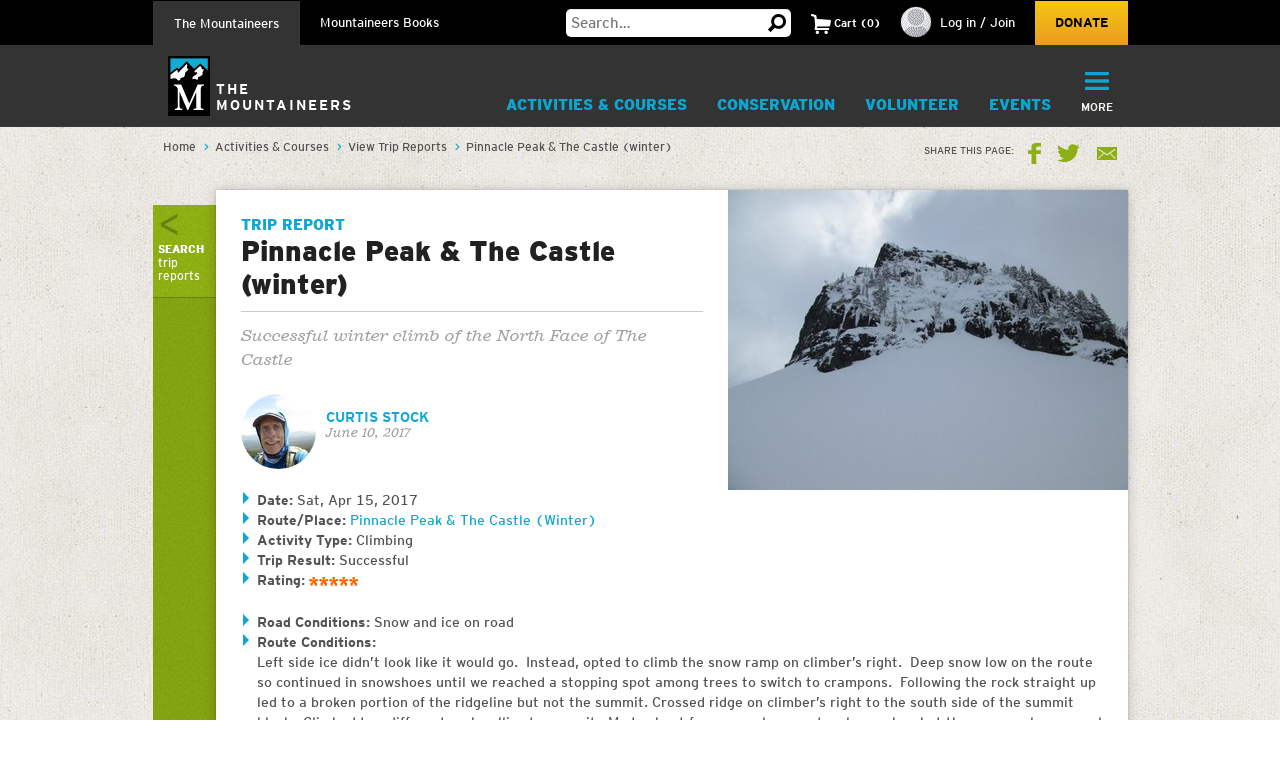

--- FILE ---
content_type: text/html;charset=utf-8
request_url: https://www.mountaineers.org/activities/trip-reports/pinnacle-peak-the-castle-winter-6
body_size: 12511
content:
<!DOCTYPE html PUBLIC "-//W3C//DTD XHTML 1.0 Transitional//EN" "http://www.w3.org/TR/xhtml1/DTD/xhtml1-transitional.dtd"><html xmlns="http://www.w3.org/1999/xhtml" lang="en" dir="ltr" xml:lang="en">
<head><meta http-equiv="Content-Type" content="text/html; charset=UTF-8" />
        <!-- Google Tag Manager -->
        <script>(function(w,d,s,l,i){w[l]=w[l]||[];w[l].push({'gtm.start':
        new Date().getTime(),event:'gtm.js'});var f=d.getElementsByTagName(s)[0],
        j=d.createElement(s),dl=l!='dataLayer'?'&l='+l:'';j.async=true;j.src=
        'https://www.googletagmanager.com/gtm.js?id='+i+dl;f.parentNode.insertBefore(j,f);
        })(window,document,'script','dataLayer','GTM-WSPM36');</script>
        <!-- End Google Tag Manager -->
    <script src="https://www.mountaineers.org/embedlyConfiguration.js"></script><script type="text/javascript">
(function(i,s,o,g,r,a,m){i['GoogleAnalyticsObject']=r;i[r]=i[r]||function(){
(i[r].q=i[r].q||[]).push(arguments)},i[r].l=1*new Date();a=s.createElement(o),
m=s.getElementsByTagName(o)[0];a.async=1;a.src=g;m.parentNode.insertBefore(a,m)
})(window,document,'script','//www.google-analytics.com/analytics.js','ga');
ga('create', 'UA-3050989-1', 'auto');
var path = location.pathname + location.search;
if (location.hash.indexOf('SearchableText') !== -1) {
  path = path + (location.search ? '&' : '?') + location.hash.substring(1);
}
ga('send', 'pageview', { page: path });
</script><script type="text/javascript">
        var mapbox_token;
        document.addEventListener("DOMContentLoaded", function(event) {
            mapbox_token = 'pk.eyJ1IjoidGhlbW91bnRhaW5lZXJzIiwiYSI6ImNqaDgwYTFqcTBkODUzM3FleTU2NjRhbjMifQ.pIOpcQpa25_nIUbXZePN9g';
        });
    </script><meta content="summary" name="twitter:card" /><meta property="og:site_name" content="The Mountaineers" /><meta property="og:title" content="Pinnacle Peak &amp; The Castle (winter)" /><meta property="og:description" content="Successful winter climb of the North Face of The Castle" /><meta property="og:image" content="https://www.mountaineers.org/activities/trip-reports/pinnacle-peak-the-castle-winter-6/@@images/image" /><meta property="og:url" content="https://www.mountaineers.org/activities/trip-reports/pinnacle-peak-the-castle-winter-6" /><meta name="description" content="Successful winter climb of the North Face of The Castle" /><script>PORTAL_URL = 'https://www.mountaineers.org';</script><script type="text/javascript" src="https://www.mountaineers.org/++plone++production/++unique++2024-07-02T18:03:26.862988/default.js" data-bundle="production"></script><script type="text/javascript" src="https://www.mountaineers.org/collective.js.jqueryui.custom.min.js?version=None" data-bundle="jqueryui"></script><script type="text/javascript" src="https://www.mountaineers.org/++plone++static/++unique++2020-05-06%2009%3A42%3A58.953363/faceted-jquery-compiled.js" data-bundle="faceted-jquery"></script><script type="text/javascript" src="https://www.mountaineers.org/++plone++static/++unique++2024-06-27%2016%3A43%3A10.279570/solgemafull-compiled.js" data-bundle="solgemafull"></script><script type="text/javascript" src="https://www.mountaineers.org/++plone++static/++unique++2025-02-05%2014%3A43%3A36.490800/faceted-view-compiled.js" data-bundle="faceted-view"></script><link rel="stylesheet" href="https://www.mountaineers.org/++plone++production/++unique++2024-07-02T18:03:26.862988/default.css" data-bundle="production" /><link rel="stylesheet" href="https://www.mountaineers.org/collective.js.jqueryui.custom.min.css?version=None" data-bundle="jqueryui" /><link rel="stylesheet" href="https://www.mountaineers.org/++plone++static/++unique++2023-02-26%2019%3A19%3A54.988726/plone-fontello-compiled.css" data-bundle="plone-fontello" /><link rel="stylesheet" href="https://www.mountaineers.org/++plone++static/++unique++2023-02-26%2019%3A19%3A54.988726/plone-glyphicons-compiled.css" data-bundle="plone-glyphicons" /><link rel="stylesheet" href="https://www.mountaineers.org/++plone++static/++unique++2020-05-06%2009%3A42%3A58.953363/faceted-jquery-compiled.css" data-bundle="faceted-jquery" /><link rel="stylesheet" href="https://www.mountaineers.org/++plone++static/++unique++2024-06-27%2016%3A43%3A10.279570/solgemafull-compiled.css" data-bundle="solgemafull" /><link rel="stylesheet" href="https://www.mountaineers.org/++plone++static/++unique++2025-02-05%2014%3A43%3A36.490800/faceted-view.min.css" data-bundle="faceted-view" /><script type="text/javascript">
        jQuery(function($){
            if (typeof($.datepicker) != "undefined"){
              $.datepicker.setDefaults(
                jQuery.extend($.datepicker.regional[''],
                {dateFormat: 'mm/dd/yy'}));
            }
        });
        </script><link rel="canonical" href="https://www.mountaineers.org/activities/trip-reports/pinnacle-peak-the-castle-winter-6" /><link rel="search" href="https://www.mountaineers.org/@@search" title="Search this site" /><meta name="generator" content="Plone - http://plone.com" />
	<meta name="viewport" content="width=device-width, initial-scale=1" />
	<title>Pinnacle Peak &amp; The Castle (winter) — The Mountaineers</title>
  <link rel="icon" href="/++resource++mtneers/images/favicon.png" />
  <link rel="stylesheet" href="/++resource++mtneers/css/style.css?v=2025-01-29T16:16:06-08:00" />
  <link rel="stylesheet" href="/++resource++mtneers.content/content.css?v=2025-01-29T16:16:06-08:00" />
  <script type="text/javascript" src="/++resource++mtneers/js/mtneers.js?v=2025-01-29T16:16:06-08:00"></script>
  <link href="//fastly-cloud.typenetwork.com/projects/4873/fontface.css?639c20a5" rel="stylesheet" type="text/css" />
</head>
<body class="theme-course frontend icons-on pat-markspeciallinks portaltype-mtneers-trip_report section-activities site-Plone subsection-trip-reports subsection-trip-reports-pinnacle-peak-the-castle-winter-6 template-view thumbs-on userrole-anonymous viewpermission-view nav-programs" dir="ltr" data-pat-plone-modal="{&quot;loadLinksWithinModal&quot;: false, &quot;titleSelector&quot;: &quot;h1.documentFirstHeading&quot;}" id="visual-portal-wrapper" data-base-url="https://www.mountaineers.org/activities/trip-reports/pinnacle-peak-the-castle-winter-6" data-view-url="https://www.mountaineers.org/activities/trip-reports/pinnacle-peak-the-castle-winter-6" data-portal-url="https://www.mountaineers.org" data-i18ncatalogurl="https://www.mountaineers.org/plonejsi18n" data-pat-markspeciallinks="{&quot;external_links_open_new_window&quot;: true, &quot;mark_special_links&quot;: false}" data-pat-pickadate="{&quot;selectYears&quot;: 200}"><!-- Google Tag Manager (noscript) --><noscript><iframe src="https://www.googletagmanager.com/ns.html?id=GTM-WSPM36" height="0" width="0" style="display:none;visibility:hidden"></iframe></noscript><!-- End Google Tag Manager (noscript) --><header>
    <nav id="universal">
      <ul class="wrapper">
        <li class="nav-programs"><a class="active" href="/">The Mountaineers</a></li>
        <li class="nav-books"><a href="/books">Mountaineers Books</a></li>
        <li class="search hide-on-mobile">
          <form class="searchform" action="https://www.mountaineers.org/@@search" method="GET">
            <input type="text" class="input-text" placeholder="Search…" id="search-input-text" name="SearchableText" />
						<input type="hidden" name="books-header-search" value="" />
            <button title="Search">
              <svg width="18px" height="18px" viewbox="0 0 18 18" version="1.1" style="height: 18px;">
                <g stroke="none" stroke-width="1">
                  <path d="M17.8361501,15.1209357 C18.0546166,15.3394022 18.0546166,15.5578657 17.8361501,15.7763322 L15.8231463,17.8361501 C15.7295182,17.9297787 15.6046828,17.9765922 15.4486339,17.9765922 C15.3237955,17.9765922 15.2145637,17.9297787 15.1209357,17.8361501 L11.1885561,13.8101425 C10.0025954,14.5279628 8.7542319,14.8868654 7.44343272,14.8868654 C5.41481324,14.8868654 3.66710797,14.1612553 2.20025999,12.710014 C0.733412605,11.2587697 0,9.50325957 0,7.44343272 C0,5.38360587 0.733412605,3.62809577 2.20025999,2.17685147 C3.66710797,0.725610165 5.41481324,0 7.44343272,0 C9.4720522,0 11.2119556,0.725610165 12.6631969,2.17685147 C14.1144412,3.62809577 14.8400514,5.38360587 14.8400514,7.44343272 C14.8400514,8.7542319 14.5123561,9.97138501 13.8569565,11.094928 L17.8361501,15.1209357 Z M7.44343272,2.90247062 C6.19505127,2.90247062 5.12614212,3.34719953 4.23666933,4.23666933 C3.34719953,5.12614212 2.90247062,6.19505127 2.90247062,7.44343272 C2.90247062,8.69181417 3.34719953,9.76072332 4.23666933,10.6501961 C5.12614212,11.5396659 6.19505127,11.9843948 7.44343272,11.9843948 C8.69181417,11.9843948 9.75292148,11.5396659 10.6267876,10.6501961 C11.5006537,9.76072332 11.9375808,8.69181417 11.9375808,7.44343272 C11.9375808,6.19505127 11.5006537,5.12614212 10.6267876,4.23666933 C9.75292148,3.34719953 8.69181417,2.90247062 7.44343272,2.90247062 L7.44343272,2.90247062 Z" transform="translate(9.000000, 8.988296) scale(-1, 1) translate(-9.000000, -8.988296) "></path>
                </g>
              </svg>
            </button>
          </form>
        </li>
        <li class="cart menu hide-on-mobile">
        </li>
        <li class="user menu hide-on-mobile">
  <a href="https://www.mountaineers.org/login">
    <img src="https://www.mountaineers.org/images/placeholder-images/placeholder-contact-profile/@@images/996a5e18-6376-43be-869c-11f39496550b.png" alt="" title="" height="30" width="30" />
    <span>Log in / Join</span>
  </a>
</li>
        <li class="donate hide-on-mobile"><a href="/donate">Donate</a></li>
      </ul>
    </nav>
    <nav id="global">
      <ul class="wrapper nav-programs">
        <li class="logo">
          <a href="/">
            <img src="/++resource++mtneers/images/logo.svg" alt="Logo" width="42" height="60" />
            <span>The<br />Mountaineers</span>
          </a>
        </li>
        <li class="donate hide-on-desktop">
          <a href="/donate">
            <svg width="22px" height="20px" viewbox="0 0 22 20">
              <g stroke="none" stroke-width="1" transform="translate(-106.000000, -62.000000)">
                <path d="M126.114469,63.6666667 C127.308002,64.88195 127.904762,66.36631 127.904762,68.1197933 C127.904762,69.8732733 127.308002,71.3576333 126.114469,72.5729167 L116.952381,82 L107.790293,72.5729167 C106.596759,71.3576333 106,69.8732733 106,68.1197933 C106,66.36631 106.596759,64.88195 107.790293,63.6666667 C108.843412,62.55555 110.133462,62 111.660487,62 C113.187508,62 114.477557,62.55555 115.530678,63.6666667 L116.952381,65.125 L118.42674,63.6666667 C119.47986,62.55555 120.761134,62 122.270604,62 C123.780075,62 125.061349,62.55555 126.114469,63.6666667 Z"></path>
              </g>
            </svg>
            <div>Donate</div>
          </a>
        </li>
        <li class="cart menu hide-on-desktop">
          <button class="menu-toggle">
            <span>Cart</span>
            <div class="items"><strong>2</strong>Items</div>
          </button>
          <div class="menu-target" aria-expanded="false"></div>
        </li>
        <li class="user menu hide-on-desktop">
  <a href="https://www.mountaineers.org/login">
    <img src="https://www.mountaineers.org/images/placeholder-images/placeholder-contact-profile/@@images/996a5e18-6376-43be-869c-11f39496550b.png" alt="" title="" height="30" width="30" />
    <span>Log in / Join</span>
  </a>
</li>
        <li class="menu plain">
          <a class="menu-toggle " href="https://www.mountaineers.org/activities">
            Activities &amp; Courses
            <button class="button shadow"></button>
          </a>
          <div class="menu-target">
            <ul class="nav">
              <li>
                <a href="https://www.mountaineers.org/activities/activity-overviews">Activity Overviews</a>
              </li>
              <li>
                <a href="https://www.mountaineers.org/activities/course-overviews">Course Overviews</a>
              </li>
              <li>
                <a href="https://www.mountaineers.org/activities/activities">Find Activities</a>
              </li>
              <li>
                <a href="https://www.mountaineers.org/activities/courses-clinics-seminars">Find Courses, Clinics &amp; More</a>
              </li>
              <li>
                <a href="https://www.mountaineers.org/activities/virtual-education-center">Virtual Education Center</a>
              </li>
              <li>
                <a href="https://www.mountaineers.org/activities/routes-places">Find Routes &amp; Places</a>
              </li>
              <li>
                <a href="https://www.mountaineers.org/activities/trip-reports">View Trip Reports</a>
              </li>
            </ul>
            
          </div>
        </li><li class="menu plain">
          <a class="menu-toggle " href="https://www.mountaineers.org/conservation">
            Conservation
            <button class="button shadow"></button>
          </a>
          <div class="menu-target">
            <ul class="nav">
              <li>
                <a href="https://www.mountaineers.org/conservation/education">Education</a>
              </li>
              <li>
                <a href="https://www.mountaineers.org/conservation/stewardship">Stewardship</a>
              </li>
              <li>
                <a href="https://www.mountaineers.org/conservation/advocacy">Advocacy</a>
              </li>
            </ul>
            
          </div>
        </li><li class="menu plain">
          <a class="menu-toggle " href="https://www.mountaineers.org/volunteer">
            Volunteer
            <button class="button shadow"></button>
          </a>
          <div class="menu-target">
            <ul class="nav">
              <li>
                <a href="https://www.mountaineers.org/volunteer/volunteer-with-us">Volunteer With Us</a>
              </li>
              <li>
                <a href="https://www.mountaineers.org/volunteer/find-volunteer-activities">Find Volunteer Activities</a>
              </li>
              <li>
                <a href="https://www.mountaineers.org/volunteer/volunteer-support-tools">Volunteer Support Tools</a>
              </li>
              <li>
                <a href="https://www.mountaineers.org/volunteer/schedule-manage">Schedule &amp; Manage</a>
              </li>
              <li>
                <a href="https://www.mountaineers.org/volunteer/leader-resources">Leader Resources</a>
              </li>
            </ul>
            
          </div>
        </li><li class="menu plain">
          <a class="menu-toggle " href="https://www.mountaineers.org/events">
            Events
            <button class="button shadow"></button>
          </a>
          <div class="menu-target">
            <ul class="nav">
              <li>
                <a href="https://www.mountaineers.org/events/find-events">Find Events</a>
              </li>
              <li>
                <a href="https://www.mountaineers.org/events/banff">Banff World Tour</a>
              </li>
              <li>
                <a href="https://www.mountaineers.org/events/adventure-speakers">Adventure Speakers</a>
              </li>
              <li>
                <a href="https://www.mountaineers.org/events/film-screenings">Film Screenings</a>
              </li>
              <li>
                <a href="https://www.mountaineers.org/events/adventure-with-purpose-gala">Adventure with Purpose Gala</a>
              </li>
              <li>
                <a href="https://www.mountaineers.org/events/an-evening-of-advocacy">An Evening of Advocacy</a>
              </li>
              <li>
                <a href="https://www.mountaineers.org/events/leadership-development">Leadership Development</a>
              </li>
              <li>
                <a href="https://www.mountaineers.org/events/rent-our-facilities">Rent our Facilities</a>
              </li>
              <li>
                <a href="https://www.mountaineers.org/events/branch-calendars">Create New Event</a>
              </li>
            </ul>
            
          </div>
        </li><li class="menu plain">
          <a class="menu-toggle " href="https://www.mountaineers.org/youth">
            Youth
            <button class="button shadow"></button>
          </a>
          <div class="menu-target">
            <ul class="nav">
              <li>
                <a href="https://www.mountaineers.org/youth/programs-by-location">Programs by Location</a>
              </li>
              <li>
                <a href="https://www.mountaineers.org/youth/programs-by-age-group-type">Programs by Age Group &amp; Type</a>
              </li>
              <li>
                <a href="https://www.mountaineers.org/youth/summer-camp">Summer Camp</a>
              </li>
              <li>
                <a href="https://www.mountaineers.org/youth/family-programs">Family Programs</a>
              </li>
              <li>
                <a href="https://www.mountaineers.org/youth/partner-programs">Partner Programs</a>
              </li>
              <li>
                <a href="https://www.mountaineers.org/youth/volunteer-with-youth">Volunteer with Youth</a>
              </li>
              <li>
                <a href="https://www.mountaineers.org/youth/resources-faqs">Resources &amp; FAQs</a>
              </li>
              <li>
                <a href="https://www.mountaineers.org/youth/seattle-youth-clubs-comprehensive-calendar">Seattle Youth Clubs Comprehensive Calendar</a>
              </li>
            </ul>
            
          </div>
        </li><li class="menu plain">
          <a class="menu-toggle " href="https://www.mountaineers.org/membership">
            Membership
            <button class="button shadow"></button>
          </a>
          <div class="menu-target">
            <ul class="nav">
              <li>
                <a href="https://www.mountaineers.org/membership/join-the-mountaineers">Join The Mountaineers</a>
              </li>
              <li>
                <a href="https://www.mountaineers.org/membership/getting-started">Getting Started</a>
              </li>
              <li>
                <a href="https://www.mountaineers.org/membership/benefits">Benefits</a>
              </li>
              <li>
                <a href="https://www.mountaineers.org/membership/gear-library">Gear Library</a>
              </li>
              <li>
                <a href="https://www.mountaineers.org/membership/give-a-gift-membership">Give a Gift Membership</a>
              </li>
              <li>
                <a href="https://www.mountaineers.org/membership/scholarships">Scholarships</a>
              </li>
              <li>
                <a href="https://www.mountaineers.org/membership/badges">Badges</a>
              </li>
            </ul>
            
          </div>
        </li><li class="menu plain">
          <a class="menu-toggle " href="https://www.mountaineers.org/locations-lodges">
            Locations &amp; Lodges
            <button class="button shadow"></button>
          </a>
          <div class="menu-target">
            <ul class="nav">
              <li>
                <a href="https://www.mountaineers.org/locations-lodges/seattle-program-center-bookstore">Bookstore</a>
              </li>
              <li>
                <a href="https://www.mountaineers.org/locations-lodges/bellingham-branch">Bellingham Branch</a>
              </li>
              <li>
                <a href="https://www.mountaineers.org/locations-lodges/everett-branch">Everett Branch</a>
              </li>
              <li>
                <a href="https://www.mountaineers.org/locations-lodges/foothills-branch">Foothills Branch</a>
              </li>
              <li>
                <a href="https://www.mountaineers.org/locations-lodges/kitsap-branch">Kitsap Branch</a>
              </li>
              <li>
                <a href="https://www.mountaineers.org/locations-lodges/olympia-branch">Olympia Branch</a>
              </li>
              <li>
                <a href="https://www.mountaineers.org/locations-lodges/seattle-branch">Seattle Branch</a>
              </li>
              <li>
                <a href="https://www.mountaineers.org/locations-lodges/tacoma-branch">Tacoma Branch</a>
              </li>
              <li>
                <a href="https://www.mountaineers.org/locations-lodges/seattle-program-center">Seattle Program Center</a>
              </li>
              <li>
                <a href="https://www.mountaineers.org/locations-lodges/tacoma-program-center">Tacoma Program Center</a>
              </li>
              <li>
                <a href="https://www.mountaineers.org/locations-lodges/baker-lodge">Baker Lodge</a>
              </li>
              <li>
                <a href="https://www.mountaineers.org/locations-lodges/meany-lodge">Meany Lodge</a>
              </li>
              <li>
                <a href="https://www.mountaineers.org/locations-lodges/stevens-lodge">Stevens Lodge</a>
              </li>
              <li>
                <a href="https://www.mountaineers.org/locations-lodges/irish-cabin-property">Irish Cabin Property</a>
              </li>
              <li>
                <a href="https://www.mountaineers.org/locations-lodges/kitsap-forest-theater-cabin">Kitsap Forest Theater</a>
              </li>
            </ul>
            
          </div>
        </li><li class="menu plain">
          <a class="menu-toggle " href="https://www.mountaineers.org/blog">
            Blog
            <button class="button shadow"></button>
          </a>
          <div class="menu-target">
            <ul class="nav">
              <li>
                <a href="https://www.mountaineers.org/blog/search-blogs">Search Blogs</a>
              </li>
              <li>
                <a href="https://www.mountaineers.org/blog/mountaineer-magazine">Mountaineer Magazine</a>
              </li>
              <li>
                <a href="https://www.mountaineers.org/blog/contribute">Contribute</a>
              </li>
            </ul>
            
          </div>
        </li><li class="menu plain">
          <a class="menu-toggle " href="https://www.mountaineers.org/about">
            About
            <button class="button shadow"></button>
          </a>
          <div class="menu-target">
            <ul class="nav">
              <li>
                <a href="https://www.mountaineers.org/about/history">History</a>
              </li>
              <li>
                <a href="https://www.mountaineers.org/about/vision-leadership">Vision &amp; Leadership</a>
              </li>
              <li>
                <a href="https://www.mountaineers.org/about/land-acknowledgment">Land Acknowledgment</a>
              </li>
              <li>
                <a href="https://www.mountaineers.org/about/staff">Staff</a>
              </li>
              <li>
                <a href="https://www.mountaineers.org/about/employment">Employment</a>
              </li>
              <li>
                <a href="https://www.mountaineers.org/about/safety">Safety Committee</a>
              </li>
              <li>
                <a href="https://www.mountaineers.org/about/contact-us">Contact Us</a>
              </li>
            </ul>
            
          </div>
        </li><li class="menu selected">
          <a class="menu-toggle " href="https://www.mountaineers.org/donate">
            Donate
            <button class="button shadow"></button>
          </a>
          <div class="menu-target">
            <ul class="nav">
              <li>
                <a href="https://www.mountaineers.org/donate/support-books">Support Nonprofit Publishing</a>
              </li>
              <li>
                <a href="https://www.mountaineers.org/donate/peak-society">Peak Society | Leadership Giving</a>
              </li>
              <li>
                <a href="https://www.mountaineers.org/donate/legacy-giving-summit-society">Summit Society | Legacy Giving</a>
              </li>
              <li>
                <a href="https://www.mountaineers.org/donate/impact-stories">Impact Stories</a>
              </li>
              <li>
                <a href="https://www.mountaineers.org/donate/memorial-and-honor-gifts">Memorial and Honor Gifts</a>
              </li>
              <li>
                <a href="https://www.mountaineers.org/donate/gifts-of-stock">Gifts of Stock</a>
              </li>
              <li>
                <a href="https://www.mountaineers.org/donate/corporate-partners">Corporate Partners</a>
              </li>
              <li>
                <a href="https://www.mountaineers.org/donate/employer-giving">Workplace Giving</a>
              </li>
              <li>
                <a href="https://www.mountaineers.org/donate/companies-that-match-volunteer-hours">Companies that Match Volunteer Hours</a>
              </li>
              <li>
                <a href="https://www.mountaineers.org/donate/current-campaigns">Current Campaigns</a>
              </li>
              <li>
                <a href="https://www.mountaineers.org/donate/year-end-giving">Year End 2025</a>
              </li>
              <li>
                <a href="https://www.mountaineers.org/donate/other-giving-options">Other Giving Options</a>
              </li>
              <li>
                <a href="https://www.mountaineers.org/donate/climbers-of-color">Climbers of Color</a>
              </li>
              <li>
                <a href="https://www.mountaineers.org/donate/wa-canyon-coalition">Washington Canyon Coalition</a>
              </li>
            </ul>
            
          </div>
        </li><li class="primary menu">
          <button class="menu-toggle">
            <svg width="29px" height="22px" viewbox="0 0 29 22">
              <g stroke="none" stroke-width="1" transform="translate(-270.000000, -16.000000)">
                <path d="M270,17.0093689 C270,16.4519098 270.455521,16 270.998246,16 L298.001754,16 C298.55307,16 299,16.4433532 299,17.0093689 L299,18.9906311 C299,19.5480902 298.544479,20 298.001754,20 L270.998246,20 C270.44693,20 270,19.5566468 270,18.9906311 L270,17.0093689 Z M270,26.0093689 C270,25.4519098 270.455521,25 270.998246,25 L298.001754,25 C298.55307,25 299,25.4433532 299,26.0093689 L299,27.9906311 C299,28.5480902 298.544479,29 298.001754,29 L270.998246,29 C270.44693,29 270,28.5566468 270,27.9906311 L270,26.0093689 Z M270,35.0093689 C270,34.4519098 270.455521,34 270.998246,34 L298.001754,34 C298.55307,34 299,34.4433532 299,35.0093689 L299,36.9906311 C299,37.5480902 298.544479,38 298.001754,38 L270.998246,38 C270.44693,38 270,37.5566468 270,36.9906311 L270,35.0093689 Z"></path>
              </g>
            </svg>
            <div class="hide-on-mobile">More</div>
            <div class="hide-on-desktop">Menu</div>
          </button>
          <div class="menu-target" aria-expanded="false">
            <ul id="menu" class="nav">
              <li class="cta">
  <h3>Mountaineers Books</h3>
  <p>Changing lives since 1960.</p>
  <a class="blue shadow button" href="https://www.mountaineers.org/books">Shop</a>
</li>
            </ul>
          </div>
        </li>
      </ul>
      <ul class="wrapper nav-books">
				<li class="logo">
					<a href="/books" class="nav-books">
						<img src="/++resource++mtneers/images/logo.svg" alt="Logo" width="42" height="60" />
						<span>Mountaineers<br />Books</span>
					</a>
				</li>
        <li class="donate hide-on-desktop">
          <a href="/donate">
            <svg width="22px" height="20px" viewbox="0 0 22 20">
              <g stroke="none" stroke-width="1" transform="translate(-106.000000, -62.000000)">
                <path d="M126.114469,63.6666667 C127.308002,64.88195 127.904762,66.36631 127.904762,68.1197933 C127.904762,69.8732733 127.308002,71.3576333 126.114469,72.5729167 L116.952381,82 L107.790293,72.5729167 C106.596759,71.3576333 106,69.8732733 106,68.1197933 C106,66.36631 106.596759,64.88195 107.790293,63.6666667 C108.843412,62.55555 110.133462,62 111.660487,62 C113.187508,62 114.477557,62.55555 115.530678,63.6666667 L116.952381,65.125 L118.42674,63.6666667 C119.47986,62.55555 120.761134,62 122.270604,62 C123.780075,62 125.061349,62.55555 126.114469,63.6666667 Z"></path>
              </g>
            </svg>
            <div>Donate</div>
          </a>
        </li>
        <li class="cart menu hide-on-desktop">
          <button class="menu-toggle">
            <span>Cart</span>
            <div class="items"><strong>2</strong>Items</div>
          </button>
          <div class="menu-target" aria-expanded="false"></div>
        </li>
        <li class="user menu hide-on-desktop">
  <a href="https://www.mountaineers.org/login">
    <img src="https://www.mountaineers.org/images/placeholder-images/placeholder-contact-profile/@@images/996a5e18-6376-43be-869c-11f39496550b.png" alt="" title="" height="30" width="30" />
    <span>Log in / Join</span>
  </a>
</li>
        <li class="menu plain">
          <a class="menu-toggle " href="https://www.mountaineers.org/books/books">
            Books &amp; Maps
            <button class="button shadow"></button>
          </a>
          <div class="menu-target">
            
            <div class="subsections">
              <div class="subsection">
                <header>*Books &amp; Maps* by Subject</header>
                <ul class="nav">
                  <li>
                    <a href="https://www.mountaineers.org/books/books/books-by-subject/imprints">Imprints</a>                
                  </li>
                  <li>
                    <a href="https://www.mountaineers.org/books/books/books-by-subject/partner-publishers">Partner Publishers</a>                
                  </li>
                  <li>
                    <a href="https://www.mountaineers.org/books/books/books-by-subject/climbing">Climbing</a>                
                  </li>
                  <li>
                    <a href="https://www.mountaineers.org/books/books/books-by-subject/conservation">Conservation</a>                
                  </li>
                  <li>
                    <a href="https://www.mountaineers.org/books/books/books-by-subject/cookbooks-and-foraging">Cookbooks and Foraging</a>                
                  </li>
                  <li>
                    <a href="https://www.mountaineers.org/books/books/books-by-subject/field-guides">Field Guides</a>                
                  </li>
                  <li>
                    <a href="https://www.mountaineers.org/books/books/books-by-subject/gift">Gift</a>                
                  </li>
                  <li>
                    <a href="https://www.mountaineers.org/books/books/books-by-subject/green-trails-maps">Green Trails Maps</a>                
                  </li>
                  <li>
                    <a href="https://www.mountaineers.org/books/books/books-by-subject/hiking-backpacking">Hiking &amp; Backpacking</a>                
                  </li>
                  <li>
                    <a href="https://www.mountaineers.org/books/books/books-by-subject/nature">Nature</a>                
                  </li>
                  <li>
                    <a href="https://www.mountaineers.org/books/books/books-by-subject/photography">Photography</a>                
                  </li>
                  <li>
                    <a href="https://www.mountaineers.org/books/books/books-by-subject/stories">Stories</a>                
                  </li>
                  <li>
                    <a href="https://www.mountaineers.org/books/books/books-by-subject/search-more-categories">Search More Subjects</a>                
                  </li>
                </ul>
              </div>
              <div class="subsection">
                <header>*Special* Book Lists</header>
                <ul class="nav">
                  <li>
                    <a href="https://www.mountaineers.org/books/books/special-book-lists/coming-soon">Coming Soon</a>                
                  </li>
                  <li>
                    <a href="https://www.mountaineers.org/books/books/special-book-lists/new-releases">New Releases</a>                
                  </li>
                  <li>
                    <a href="https://www.mountaineers.org/books/books/special-book-lists/best-sellers">Best Sellers</a>                
                  </li>
                  <li>
                    <a href="https://www.mountaineers.org/books/books/special-book-lists/award-winners-1">Award Winners</a>                
                  </li>
                  <li>
                    <a href="https://www.mountaineers.org/books/books/special-book-lists/women-authors">Women Authors</a>                
                  </li>
                  <li>
                    <a href="https://www.mountaineers.org/books/books/special-book-lists/gear-apparel">Gear &amp; Apparel</a>                
                  </li>
                  <li>
                    <a href="https://www.mountaineers.org/books/books/special-book-lists/campfire-stories-collection">Campfire Stories Collection</a>                
                  </li>
                </ul>
              </div>
            </div>
          </div>
        </li><li class="menu plain">
          <a class="menu-toggle " href="https://www.mountaineers.org/books/mission">
            Mission
            <button class="button shadow"></button>
          </a>
          <div class="menu-target">
            <ul class="nav">
              <li>
                <a href="https://www.mountaineers.org/books/mission/adventure-with-purpose">Adventure with Purpose</a>
              </li>
              <li>
                <a href="https://www.mountaineers.org/books/mission/donors">Donors</a>
              </li>
              <li>
                <a href="https://www.mountaineers.org/books/mission/our-partners">Our Partners</a>
              </li>
              <li>
                <a href="https://www.mountaineers.org/books/mission/onepercentfortrails">1% for Trails—Outdoor Nonprofits in Partnership</a>
              </li>
              <li>
                <a href="https://www.mountaineers.org/books/mission/engage">Barbara Savage Memorial Award</a>
              </li>
            </ul>
            
          </div>
        </li><li class="menu plain">
          <a class="menu-toggle " href="https://www.mountaineers.org/books/authors">
            Authors
            <button class="button shadow"></button>
          </a>
          <div class="menu-target">
            <ul class="nav">
              <li>
                <a href="https://www.mountaineers.org/books/authors/meet-our-authors">Meet Our Fall 2025 Authors</a>
              </li>
              <li>
                <a href="https://www.mountaineers.org/books/authors/events-web-series">Events &amp; Web Series</a>
              </li>
              <li>
                <a href="https://www.mountaineers.org/books/authors/blog">Blog</a>
              </li>
              <li>
                <a href="https://www.mountaineers.org/books/authors/videos">Videos</a>
              </li>
            </ul>
            
          </div>
        </li><li class="menu plain">
          <a class="menu-toggle " href="https://www.mountaineers.org/books/about">
            About
            <button class="button shadow"></button>
          </a>
          <div class="menu-target">
            <ul class="nav">
              <li>
                <a href="https://www.mountaineers.org/books/about/bookseller-info">Bookseller Info</a>
              </li>
              <li>
                <a href="https://www.mountaineers.org/books/about/request-a-catalog">Request a Catalog</a>
              </li>
              <li>
                <a href="https://www.mountaineers.org/books/about/press-inquiries">Press Inquiries</a>
              </li>
              <li>
                <a href="https://www.mountaineers.org/books/about/staff">Staff</a>
              </li>
              <li>
                <a href="https://www.mountaineers.org/books/about/employment">Employment</a>
              </li>
              <li>
                <a href="https://www.mountaineers.org/books/about/contact-us">Contact Us</a>
              </li>
              <li>
                <a href="https://www.mountaineers.org/books/about/early-reviewer">Early Bird Reviewer Program</a>
              </li>
            </ul>
            
          </div>
        </li><li class="menu plain">
          <a class="menu-toggle empty" href="https://www.mountaineers.org/books/gear-apparel">
            Gear &amp; Apparel
            <button class="button shadow"></button>
          </a>
          
        </li><li class="primary menu">
          <button class="menu-toggle">
            <svg width="29px" height="22px" viewbox="0 0 29 22">
              <g stroke="none" stroke-width="1" transform="translate(-270.000000, -16.000000)">
                <path d="M270,17.0093689 C270,16.4519098 270.455521,16 270.998246,16 L298.001754,16 C298.55307,16 299,16.4433532 299,17.0093689 L299,18.9906311 C299,19.5480902 298.544479,20 298.001754,20 L270.998246,20 C270.44693,20 270,19.5566468 270,18.9906311 L270,17.0093689 Z M270,26.0093689 C270,25.4519098 270.455521,25 270.998246,25 L298.001754,25 C298.55307,25 299,25.4433532 299,26.0093689 L299,27.9906311 C299,28.5480902 298.544479,29 298.001754,29 L270.998246,29 C270.44693,29 270,28.5566468 270,27.9906311 L270,26.0093689 Z M270,35.0093689 C270,34.4519098 270.455521,34 270.998246,34 L298.001754,34 C298.55307,34 299,34.4433532 299,35.0093689 L299,36.9906311 C299,37.5480902 298.544479,38 298.001754,38 L270.998246,38 C270.44693,38 270,37.5566468 270,36.9906311 L270,35.0093689 Z"></path>
              </g>
            </svg>
            <div class="hide-on-mobile">More</div>
            <div class="hide-on-desktop">Menu</div>
          </button>
          <div class="menu-target" aria-expanded="false">
            <ul id="menu" class="nav">
              <li class="cta">
  <h3>Get outside with us!</h3>
  <p>The Mountaineers teaches skills and leads outdoor activities for all in the Pacific Northwest. Consider joining to unlock discounts on books &amp; maps!</p>
  <a class="blue shadow button" href="https://www.mountaineers.org">Learn More</a>
</li>
            </ul>
          </div>
        </li>
      </ul>
    </nav>
  </header><aside id="global_statusmessage">
      

      <div>
      </div>
    </aside><div id="banner-provider" class="portletWrapper">
      <div id="portlets-banner">
  

  
</div>

  </div><div id="breadcrumbs"><div class="wrapper">
		<nav id="portal-breadcrumbs" class="plone-breadcrumb">
  <div class="container">
    <span id="breadcrumbs-you-are-here" class="hiddenStructure">You are here:</span>
    <ol aria-labelledby="breadcrumbs-you-are-here">
      <li id="breadcrumbs-home">
        <a href="https://www.mountaineers.org">Home</a>
      </li>
      <li id="breadcrumbs-1">
        
          <a href="https://www.mountaineers.org/activities">Activities &amp; Courses</a>
          
        
      </li>
      <li id="breadcrumbs-2">
        
          <a href="https://www.mountaineers.org/activities/trip-reports">View Trip Reports</a>
          
        
      </li>
      <li id="breadcrumbs-3">
        
          
          <span id="breadcrumbs-current">Pinnacle Peak &amp; The Castle (winter)</span>
        
      </li>
    </ol>
  </div>
</nav>
		<div class="share">
	<strong aria-hidden="true">Share this Page:</strong>
	<a target="_blank" class="fb" aria-label="Share this page on Facebook" href="//www.facebook.com/sharer/sharer.php?u=https%3A//www.mountaineers.org/activities/trip-reports/pinnacle-peak-the-castle-winter-6">Facebook</a>
	<a target="_blank" class="tw" aria-label="Share this page on Twitter" href="//twitter.com/share?url=https%3A//www.mountaineers.org/activities/trip-reports/pinnacle-peak-the-castle-winter-6">Twitter</a>
	<a class="em" aria-label="Share this page via Email" href="mailto:?Subject=Fwd: Pinnacle%20Peak%20%26%20The%20Castle%20%28winter%29&amp;body=https%3A//www.mountaineers.org/activities/trip-reports/pinnacle-peak-the-castle-winter-6">Email</a>
</div>
	</div></div><div id="main" class=""><div class="wrapper">

<!-- BEGIN DISPLAY CODE - changes to current page output commented -->

		<div class="column grid-1 backcolumn">
        <a class="back" href="/activities/trip-reports"><strong>Search</strong> trip reports</a>
      </div>

		<div class="column grid-15 last">

      

      <div>


        

        <article id="content">

          

          <header>
            <div id="viewlet-above-content-title"><span id="social-tags-body" style="display: none" itemscope="" itemtype="http://schema.org/WebPage">
  
</span>


</div>
            
      
      <div class="leftright">
        <div class="main-image">
          <img src="https://www.mountaineers.org/activities/routes-places/pinnacle-peak-the-castle/images/img_0848.jpg/@@images/82aa8612-2b7c-459f-b512-bf3280c45aac.jpeg" alt="IMG_0848.JPG" title="IMG_0848.JPG" height="300" width="400" />
        </div>
        <header class="program-header">
          <h2 class="kicker">Trip Report
               
          </h2>
          <h1 class="documentFirstHeading">Pinnacle Peak &amp; The Castle (winter)</h1>
          <p class="documentDescription">Successful winter climb of the North Face of The Castle</p>
          <div class="tripreport-metadata">
            <span class="author">
  <a class="name" href="https://www.mountaineers.org/members/curtis-stock">
    <img src="https://www.mountaineers.org/members/curtis-stock/@@images/e705bfd6-9145-4f69-b39b-1493575c8052.jpeg" alt="Curtis Stock" title="Curtis Stock" height="75" width="75" class="avatar" />
    Curtis Stock
  </a>
  
  <div class="pubdate">June 10, 2017</div>
  
</span>

          </div>
        </header>
      </div>
    
            <div id="viewlet-below-content-title">

<div class="contentwellportlets row" id="portlets-below-title">
  
  
  
</div>


</div>

            
          </header>

          <div id="viewlet-above-content-body"></div>
          <div id="content-core">
            
      <div class="program-core">
        <ul class="details">
          <li>
            <label>Date: </label>
            Sat, Apr 15, 2017
            
          </li>
          

          <li>
            <label>Route/Place: </label>
            <a href="https://www.mountaineers.org/activities/routes-places/pinnacle-peak-the-castle">Pinnacle Peak &amp; The Castle (Winter)</a>
          </li>
          <li>
            <label>Activity Type: </label>
            Climbing
          </li>
          <li>
            <label>Trip Result: </label>
            Successful
          </li>
          <li>
            <label>Rating: </label>
            <img src="https://www.mountaineers.org/++resource++mtneers.content/rate_100.gif" />
          </li>
        </ul>

        <ul class="details">
          <li>
            <label>Road Conditions: </label>
            Snow and ice on road
          </li>
          <li>
            <label>Route Conditions: </label>
            <p>Left side ice didn’t look like it would go.  Instead, opted to climb the snow ramp on climber’s right.  Deep snow low on the route so continued in snowshoes until we reached a stopping spot among trees to switch to crampons.  Following the rock straight up led to a broken portion of the ridgeline but not the summit. Crossed ridge on climber’s right to the south side of the summit block.  Climbed two different rock gullies to summit.  Made about four gear placements, plus anchor, but there were also several horns that could be slung.  Single rope rappel from summit block.  Descent via standard east ridge route back to Reflection Lakes.</p>
<p>Time: 7:15 car to car</p>
          </li>
        </ul>

        <div>
          <label>Trip Report</label>
          <p><strong>Driving / parking notes: </strong></p>
<p>Carpooled in two vehicles from Longmire parking lot.  Chains required on Paradise road beyond Longmire.  Although web site posted an 8:00am opening, Paradise road gate opened a little after 9:00am.  Web site posted gate closing 9:00pm but sign on the gate still showed 6:00pm.</p>
<p><strong>Equipment notes:</strong> </p>
<p>Carried and used snowshoes, ropes (60m), ice axe, crampons, rock pro. Carried but did not use pickets, screws, second tool. </p>
<p><strong>Weather Notes:  </strong></p>
<p>Morning weather was mostly broken clouds.  Light snowfall around noon.  Afternoon was mostly sunny with blue skies.</p>
<p>NWAC forecast: Moderate, with primary risk factor loose, wet slides on south aspects, and cornices on north aspects.</p>
<p><strong>Permits required? </strong></p>
<p>MRNP entrance permit.</p>
        </div>

        <div>
          <label>Map</label>
          <div class="pat-mapbox" data-pat-mapbox="{&quot;markers&quot;: [{&quot;coords&quot;: [-121.74683317699998, 46.7754519666], &quot;title&quot;: &quot;Pinnacle Peak &amp; The Castle (winter)&quot;, &quot;description&quot;: &quot;46.775452, -121.746833&quot;}, {&quot;coords&quot;: [-121.730739922, 46.7573665419], &quot;title&quot;: &quot;Pinnacle Peak &amp; The Castle (winter)&quot;, &quot;description&quot;: &quot;46.757367, -121.730740&quot;}]}"></div>

          <div> </div>
        </div>

      </div>
    
          </div>
          <div id="viewlet-below-content-body">



    <div class="visualClear"><!-- --></div>

    <div class="documentActions">
        

        

    </div>

</div>

          
        </article>

        

<!--                 <metal:sub define-slot="sub" tal:content="nothing">
                   This slot is here for backwards compatibility only.
                   Don't use it in your custom templates.
                </metal:sub> -->
      </div>

      
      <footer>
        <div id="viewlet-below-content">




<div class="share">
	<strong aria-hidden="true">Share this Page:</strong>
	<a target="_blank" class="fb" aria-label="Share this page on Facebook" href="//www.facebook.com/sharer/sharer.php?u=https%3A//www.mountaineers.org/activities/trip-reports/pinnacle-peak-the-castle-winter-6">Facebook</a>
	<a target="_blank" class="tw" aria-label="Share this page on Twitter" href="//twitter.com/share?url=https%3A//www.mountaineers.org/activities/trip-reports/pinnacle-peak-the-castle-winter-6">Twitter</a>
	<a class="em" aria-label="Share this page via Email" href="mailto:?Subject=Fwd: Pinnacle%20Peak%20%26%20The%20Castle%20%28winter%29&amp;body=https%3A//www.mountaineers.org/activities/trip-reports/pinnacle-peak-the-castle-winter-6">Email</a>
</div>






  <div id="comments">
    <br class="visualClear" />  

    <div class="reply">
        <h3>Add a comment</h3>
        Log in to add comments.
        <ul>
          <li><a href="https://www.mountaineers.org/login">Log in to your account</a></li>
          <li><a href="https://www.mountaineers.org/membership/join-the-mountaineers">Create an account or join</a></li>
        </ul>
    </div>

    

    

    <br class="visualClear" />
  </div>

</div>
      </footer>
    </div><!-- /.column .grid-12 -->

		<!-- /.column .grid-3 -->

		<br style="clear:both; " />
	</div></div><!-- /content --><div id="footer"><div class="wrapper">
    <div class="nav-programs navigation">
      <div class="brand">
        <h4>The Mountaineers</h4>
        <p class="tagline">Helping people explore, conserve, learn about, and enjoy the lands and waters of the Pacific Northwest and beyond.</p>
      </div>
      <ul>
        <li><a href="/about/contact-us">Contact Us</a></li>
        <li><a href="/legal/privacy-policy">Privacy Policy</a></li>
        <li><a href="/legal/terms-conditions">Terms &amp; Conditions</a></li>
        <li><a href="/feedback">Feedback</a></li>
        <li><a href="/mountaineer-magazine">Mountaineer Magazine</a></li>
        <li><a href="/about/employment">Employment</a></li>
      </ul>
    </div>
    <div class="nav-books navigation">
      <div class="brand">
        <h4>Mountaineers Books</h4>
        <p class="tagline">An independent nonprofit publisher</p>
      </div>
      <ul>
        <li><a href="/books/about/contact-us">Contact Us</a></li>
        <li><a href="/legal/privacy-policy">Privacy Policy</a></li>
        <li><a href="/legal/terms-conditions">Terms &amp; Conditions</a></li>
        <li><a href="/books/about/bookseller-info">Bookseller Info</a></li>
        <li><a href="/books/about/press-inquiries">Press Inquiries</a></li>
        <li><a href="/books/about/employment">Employment</a></li>
        <li><a href="/books/authors/submissions">Submissions</a></li>
      </ul>
    </div>
    <div class="nav-programs connect">
      <h4><em>Connect with the</em> Mountaineers Community</h4>
      <div class="sns">
        <a href="https://www.facebook.com/TheMountaineers" class="facebook" title="Facebook: this is the official Mountaineers Facebook page. Other pages and groups using The Mountaineers name may exist, the content and administration of which The Mountaineers does not control. Please refer to only this page for official Mountaineers-sponsored content."></a>
        <a href="https://www.youtube.com/channel/UCRL8tvagVmx4LkbhxlZ_0bg" title="YouTube: this is the official Mountaineers YouTube page. Other pages and groups using The Mountaineers name may exist, the content and administration of which The Mountaineers does not control. Please refer to only this page for official Mountaineers-sponsored content.">
          <svg width="30px" height="31px" viewbox="0 0 30 30" version="1.1">
            <g stroke="none" stroke-width="1">
              <rect x="0" y="0" width="30" height="30" rx="3"></rect>
              <path d="M12.75,18.021125 L12.75,11.478875 L18.5,14.750125 L12.75,18.021125 Z M25.54025,9.420375 C25.28725,8.467625 24.54175,7.717375 23.59525,7.46275 C21.879625,7 15,7 15,7 C15,7 8.120375,7 6.40475,7.46275 C5.45825,7.717375 4.71275,8.467625 4.45975,9.420375 C4,11.147125 4,14.75 4,14.75 C4,14.75 4,18.35275 4.45975,20.079625 C4.71275,21.032375 5.45825,21.782625 6.40475,22.037375 C8.120375,22.5 15,22.5 15,22.5 C15,22.5 21.879625,22.5 23.59525,22.037375 C24.54175,21.782625 25.28725,21.032375 25.54025,20.079625 C26,18.35275 26,14.75 26,14.75 C26,14.75 26,11.147125 25.54025,9.420375 L25.54025,9.420375 Z" fill="#FFFFFE"></path>
            </g>
          </svg>
        </a>
        <a href="http://instagram.com/mountaineersorg" class="instagram" title="Instagram: this is the official Mountaineers Instagram page. Other pages and groups using The Mountaineers name may exist, the content and administration of which The Mountaineers does not control. Please refer to only this page for official Mountaineers-sponsored content."></a>
      </div>

      <form id="newsletter-signup" action="/newsletter-signup" method="post">
        <label for="email-input-text">Sign up for our email newsletter</label>
        <div class="g-recaptcha" data-sitekey="6LfFqtUSAAAAADPI71XlkVPZ9NH3yTgOzdYKxXWM" data-theme="red" data-size="compact"></div>
        <input type="text" class="input-text" placeholder="Email Address" id="email-input-text" name="email" /> <input type="submit" class="input-submit" value="Submit" />
      </form>
    </div>
    <div class="nav-books connect">
      <h4><em>Connect with the</em> Mountaineers Books Community</h4>
      <div class="sns">
        <a href="https://www.facebook.com/MountaineersBooks" class="facebook"></a>
        <a href="https://www.youtube.com/user/MountaineersBooks" title="YouTube">
          <svg width="30px" height="31px" viewbox="0 0 30 30" version="1.1">
            <desc>YouTube</desc>
            <g stroke="none" stroke-width="1">
              <rect x="0" y="0" width="30" height="30" rx="3"></rect>
              <path d="M12.75,18.021125 L12.75,11.478875 L18.5,14.750125 L12.75,18.021125 Z M25.54025,9.420375 C25.28725,8.467625 24.54175,7.717375 23.59525,7.46275 C21.879625,7 15,7 15,7 C15,7 8.120375,7 6.40475,7.46275 C5.45825,7.717375 4.71275,8.467625 4.45975,9.420375 C4,11.147125 4,14.75 4,14.75 C4,14.75 4,18.35275 4.45975,20.079625 C4.71275,21.032375 5.45825,21.782625 6.40475,22.037375 C8.120375,22.5 15,22.5 15,22.5 C15,22.5 21.879625,22.5 23.59525,22.037375 C24.54175,21.782625 25.28725,21.032375 25.54025,20.079625 C26,18.35275 26,14.75 26,14.75 C26,14.75 26,11.147125 25.54025,9.420375 L25.54025,9.420375 Z" fill="#FFFFFE"></path>
            </g>
          </svg>
        </a>
        <a href="http://instagram.com/mtnbooks" class="instagram"></a>
      </div>
      <form id="newsletter-signup" action="/newsletter-signup" method="post">
        <label for="email-input-text">Sign up for our email newsletter</label>
        <div class="g-recaptcha" data-sitekey="6LfFqtUSAAAAADPI71XlkVPZ9NH3yTgOzdYKxXWM" data-theme="red" data-size="compact"></div>
        <input type="text" class="input-text" placeholder="Email Address" id="email-input-text" name="email" /> <input type="submit" class="input-submit" value="Submit" />
        <input type="hidden" name="books" value="1" />
      </form>
    </div>
    <div class="colophon">
      <p class="copyright nav-programs">The Mountaineers®, a 501(c)(3) nonprofit organization. Tax ID: 27-3009280.</p>
      <p class="copyright nav-books"><i>Mountaineers Books</i> is a registered trademark of The Mountaineers®, a 501(c)(3) nonprofit organization. Tax ID: 27-3009280.</p>
      <div class="credit">
        <div class="design">Design: <a href="http://www.nealmaher.com" target="_blank" class="neal">Neal Maher</a></div>
        <div class="dev">Development by <a href="http://percolatorconsulting.com/" target="_blank">Percolator</a> &amp; <a href="http://www.jazkarta.com" target="_blank" style="margin-right:8px;">Jazkarta.</a> Powered by <a href="https://plone.com">Plone</a>.</div>
      </div>
    </div>
  </div></div><!-- /footer --></body>
</html>

--- FILE ---
content_type: text/html; charset=utf-8
request_url: https://www.google.com/recaptcha/api2/anchor?ar=1&k=6LfFqtUSAAAAADPI71XlkVPZ9NH3yTgOzdYKxXWM&co=aHR0cHM6Ly93d3cubW91bnRhaW5lZXJzLm9yZzo0NDM.&hl=en&v=PoyoqOPhxBO7pBk68S4YbpHZ&theme=red&size=compact&anchor-ms=20000&execute-ms=30000&cb=n7g50zsxkd01
body_size: 49363
content:
<!DOCTYPE HTML><html dir="ltr" lang="en"><head><meta http-equiv="Content-Type" content="text/html; charset=UTF-8">
<meta http-equiv="X-UA-Compatible" content="IE=edge">
<title>reCAPTCHA</title>
<style type="text/css">
/* cyrillic-ext */
@font-face {
  font-family: 'Roboto';
  font-style: normal;
  font-weight: 400;
  font-stretch: 100%;
  src: url(//fonts.gstatic.com/s/roboto/v48/KFO7CnqEu92Fr1ME7kSn66aGLdTylUAMa3GUBHMdazTgWw.woff2) format('woff2');
  unicode-range: U+0460-052F, U+1C80-1C8A, U+20B4, U+2DE0-2DFF, U+A640-A69F, U+FE2E-FE2F;
}
/* cyrillic */
@font-face {
  font-family: 'Roboto';
  font-style: normal;
  font-weight: 400;
  font-stretch: 100%;
  src: url(//fonts.gstatic.com/s/roboto/v48/KFO7CnqEu92Fr1ME7kSn66aGLdTylUAMa3iUBHMdazTgWw.woff2) format('woff2');
  unicode-range: U+0301, U+0400-045F, U+0490-0491, U+04B0-04B1, U+2116;
}
/* greek-ext */
@font-face {
  font-family: 'Roboto';
  font-style: normal;
  font-weight: 400;
  font-stretch: 100%;
  src: url(//fonts.gstatic.com/s/roboto/v48/KFO7CnqEu92Fr1ME7kSn66aGLdTylUAMa3CUBHMdazTgWw.woff2) format('woff2');
  unicode-range: U+1F00-1FFF;
}
/* greek */
@font-face {
  font-family: 'Roboto';
  font-style: normal;
  font-weight: 400;
  font-stretch: 100%;
  src: url(//fonts.gstatic.com/s/roboto/v48/KFO7CnqEu92Fr1ME7kSn66aGLdTylUAMa3-UBHMdazTgWw.woff2) format('woff2');
  unicode-range: U+0370-0377, U+037A-037F, U+0384-038A, U+038C, U+038E-03A1, U+03A3-03FF;
}
/* math */
@font-face {
  font-family: 'Roboto';
  font-style: normal;
  font-weight: 400;
  font-stretch: 100%;
  src: url(//fonts.gstatic.com/s/roboto/v48/KFO7CnqEu92Fr1ME7kSn66aGLdTylUAMawCUBHMdazTgWw.woff2) format('woff2');
  unicode-range: U+0302-0303, U+0305, U+0307-0308, U+0310, U+0312, U+0315, U+031A, U+0326-0327, U+032C, U+032F-0330, U+0332-0333, U+0338, U+033A, U+0346, U+034D, U+0391-03A1, U+03A3-03A9, U+03B1-03C9, U+03D1, U+03D5-03D6, U+03F0-03F1, U+03F4-03F5, U+2016-2017, U+2034-2038, U+203C, U+2040, U+2043, U+2047, U+2050, U+2057, U+205F, U+2070-2071, U+2074-208E, U+2090-209C, U+20D0-20DC, U+20E1, U+20E5-20EF, U+2100-2112, U+2114-2115, U+2117-2121, U+2123-214F, U+2190, U+2192, U+2194-21AE, U+21B0-21E5, U+21F1-21F2, U+21F4-2211, U+2213-2214, U+2216-22FF, U+2308-230B, U+2310, U+2319, U+231C-2321, U+2336-237A, U+237C, U+2395, U+239B-23B7, U+23D0, U+23DC-23E1, U+2474-2475, U+25AF, U+25B3, U+25B7, U+25BD, U+25C1, U+25CA, U+25CC, U+25FB, U+266D-266F, U+27C0-27FF, U+2900-2AFF, U+2B0E-2B11, U+2B30-2B4C, U+2BFE, U+3030, U+FF5B, U+FF5D, U+1D400-1D7FF, U+1EE00-1EEFF;
}
/* symbols */
@font-face {
  font-family: 'Roboto';
  font-style: normal;
  font-weight: 400;
  font-stretch: 100%;
  src: url(//fonts.gstatic.com/s/roboto/v48/KFO7CnqEu92Fr1ME7kSn66aGLdTylUAMaxKUBHMdazTgWw.woff2) format('woff2');
  unicode-range: U+0001-000C, U+000E-001F, U+007F-009F, U+20DD-20E0, U+20E2-20E4, U+2150-218F, U+2190, U+2192, U+2194-2199, U+21AF, U+21E6-21F0, U+21F3, U+2218-2219, U+2299, U+22C4-22C6, U+2300-243F, U+2440-244A, U+2460-24FF, U+25A0-27BF, U+2800-28FF, U+2921-2922, U+2981, U+29BF, U+29EB, U+2B00-2BFF, U+4DC0-4DFF, U+FFF9-FFFB, U+10140-1018E, U+10190-1019C, U+101A0, U+101D0-101FD, U+102E0-102FB, U+10E60-10E7E, U+1D2C0-1D2D3, U+1D2E0-1D37F, U+1F000-1F0FF, U+1F100-1F1AD, U+1F1E6-1F1FF, U+1F30D-1F30F, U+1F315, U+1F31C, U+1F31E, U+1F320-1F32C, U+1F336, U+1F378, U+1F37D, U+1F382, U+1F393-1F39F, U+1F3A7-1F3A8, U+1F3AC-1F3AF, U+1F3C2, U+1F3C4-1F3C6, U+1F3CA-1F3CE, U+1F3D4-1F3E0, U+1F3ED, U+1F3F1-1F3F3, U+1F3F5-1F3F7, U+1F408, U+1F415, U+1F41F, U+1F426, U+1F43F, U+1F441-1F442, U+1F444, U+1F446-1F449, U+1F44C-1F44E, U+1F453, U+1F46A, U+1F47D, U+1F4A3, U+1F4B0, U+1F4B3, U+1F4B9, U+1F4BB, U+1F4BF, U+1F4C8-1F4CB, U+1F4D6, U+1F4DA, U+1F4DF, U+1F4E3-1F4E6, U+1F4EA-1F4ED, U+1F4F7, U+1F4F9-1F4FB, U+1F4FD-1F4FE, U+1F503, U+1F507-1F50B, U+1F50D, U+1F512-1F513, U+1F53E-1F54A, U+1F54F-1F5FA, U+1F610, U+1F650-1F67F, U+1F687, U+1F68D, U+1F691, U+1F694, U+1F698, U+1F6AD, U+1F6B2, U+1F6B9-1F6BA, U+1F6BC, U+1F6C6-1F6CF, U+1F6D3-1F6D7, U+1F6E0-1F6EA, U+1F6F0-1F6F3, U+1F6F7-1F6FC, U+1F700-1F7FF, U+1F800-1F80B, U+1F810-1F847, U+1F850-1F859, U+1F860-1F887, U+1F890-1F8AD, U+1F8B0-1F8BB, U+1F8C0-1F8C1, U+1F900-1F90B, U+1F93B, U+1F946, U+1F984, U+1F996, U+1F9E9, U+1FA00-1FA6F, U+1FA70-1FA7C, U+1FA80-1FA89, U+1FA8F-1FAC6, U+1FACE-1FADC, U+1FADF-1FAE9, U+1FAF0-1FAF8, U+1FB00-1FBFF;
}
/* vietnamese */
@font-face {
  font-family: 'Roboto';
  font-style: normal;
  font-weight: 400;
  font-stretch: 100%;
  src: url(//fonts.gstatic.com/s/roboto/v48/KFO7CnqEu92Fr1ME7kSn66aGLdTylUAMa3OUBHMdazTgWw.woff2) format('woff2');
  unicode-range: U+0102-0103, U+0110-0111, U+0128-0129, U+0168-0169, U+01A0-01A1, U+01AF-01B0, U+0300-0301, U+0303-0304, U+0308-0309, U+0323, U+0329, U+1EA0-1EF9, U+20AB;
}
/* latin-ext */
@font-face {
  font-family: 'Roboto';
  font-style: normal;
  font-weight: 400;
  font-stretch: 100%;
  src: url(//fonts.gstatic.com/s/roboto/v48/KFO7CnqEu92Fr1ME7kSn66aGLdTylUAMa3KUBHMdazTgWw.woff2) format('woff2');
  unicode-range: U+0100-02BA, U+02BD-02C5, U+02C7-02CC, U+02CE-02D7, U+02DD-02FF, U+0304, U+0308, U+0329, U+1D00-1DBF, U+1E00-1E9F, U+1EF2-1EFF, U+2020, U+20A0-20AB, U+20AD-20C0, U+2113, U+2C60-2C7F, U+A720-A7FF;
}
/* latin */
@font-face {
  font-family: 'Roboto';
  font-style: normal;
  font-weight: 400;
  font-stretch: 100%;
  src: url(//fonts.gstatic.com/s/roboto/v48/KFO7CnqEu92Fr1ME7kSn66aGLdTylUAMa3yUBHMdazQ.woff2) format('woff2');
  unicode-range: U+0000-00FF, U+0131, U+0152-0153, U+02BB-02BC, U+02C6, U+02DA, U+02DC, U+0304, U+0308, U+0329, U+2000-206F, U+20AC, U+2122, U+2191, U+2193, U+2212, U+2215, U+FEFF, U+FFFD;
}
/* cyrillic-ext */
@font-face {
  font-family: 'Roboto';
  font-style: normal;
  font-weight: 500;
  font-stretch: 100%;
  src: url(//fonts.gstatic.com/s/roboto/v48/KFO7CnqEu92Fr1ME7kSn66aGLdTylUAMa3GUBHMdazTgWw.woff2) format('woff2');
  unicode-range: U+0460-052F, U+1C80-1C8A, U+20B4, U+2DE0-2DFF, U+A640-A69F, U+FE2E-FE2F;
}
/* cyrillic */
@font-face {
  font-family: 'Roboto';
  font-style: normal;
  font-weight: 500;
  font-stretch: 100%;
  src: url(//fonts.gstatic.com/s/roboto/v48/KFO7CnqEu92Fr1ME7kSn66aGLdTylUAMa3iUBHMdazTgWw.woff2) format('woff2');
  unicode-range: U+0301, U+0400-045F, U+0490-0491, U+04B0-04B1, U+2116;
}
/* greek-ext */
@font-face {
  font-family: 'Roboto';
  font-style: normal;
  font-weight: 500;
  font-stretch: 100%;
  src: url(//fonts.gstatic.com/s/roboto/v48/KFO7CnqEu92Fr1ME7kSn66aGLdTylUAMa3CUBHMdazTgWw.woff2) format('woff2');
  unicode-range: U+1F00-1FFF;
}
/* greek */
@font-face {
  font-family: 'Roboto';
  font-style: normal;
  font-weight: 500;
  font-stretch: 100%;
  src: url(//fonts.gstatic.com/s/roboto/v48/KFO7CnqEu92Fr1ME7kSn66aGLdTylUAMa3-UBHMdazTgWw.woff2) format('woff2');
  unicode-range: U+0370-0377, U+037A-037F, U+0384-038A, U+038C, U+038E-03A1, U+03A3-03FF;
}
/* math */
@font-face {
  font-family: 'Roboto';
  font-style: normal;
  font-weight: 500;
  font-stretch: 100%;
  src: url(//fonts.gstatic.com/s/roboto/v48/KFO7CnqEu92Fr1ME7kSn66aGLdTylUAMawCUBHMdazTgWw.woff2) format('woff2');
  unicode-range: U+0302-0303, U+0305, U+0307-0308, U+0310, U+0312, U+0315, U+031A, U+0326-0327, U+032C, U+032F-0330, U+0332-0333, U+0338, U+033A, U+0346, U+034D, U+0391-03A1, U+03A3-03A9, U+03B1-03C9, U+03D1, U+03D5-03D6, U+03F0-03F1, U+03F4-03F5, U+2016-2017, U+2034-2038, U+203C, U+2040, U+2043, U+2047, U+2050, U+2057, U+205F, U+2070-2071, U+2074-208E, U+2090-209C, U+20D0-20DC, U+20E1, U+20E5-20EF, U+2100-2112, U+2114-2115, U+2117-2121, U+2123-214F, U+2190, U+2192, U+2194-21AE, U+21B0-21E5, U+21F1-21F2, U+21F4-2211, U+2213-2214, U+2216-22FF, U+2308-230B, U+2310, U+2319, U+231C-2321, U+2336-237A, U+237C, U+2395, U+239B-23B7, U+23D0, U+23DC-23E1, U+2474-2475, U+25AF, U+25B3, U+25B7, U+25BD, U+25C1, U+25CA, U+25CC, U+25FB, U+266D-266F, U+27C0-27FF, U+2900-2AFF, U+2B0E-2B11, U+2B30-2B4C, U+2BFE, U+3030, U+FF5B, U+FF5D, U+1D400-1D7FF, U+1EE00-1EEFF;
}
/* symbols */
@font-face {
  font-family: 'Roboto';
  font-style: normal;
  font-weight: 500;
  font-stretch: 100%;
  src: url(//fonts.gstatic.com/s/roboto/v48/KFO7CnqEu92Fr1ME7kSn66aGLdTylUAMaxKUBHMdazTgWw.woff2) format('woff2');
  unicode-range: U+0001-000C, U+000E-001F, U+007F-009F, U+20DD-20E0, U+20E2-20E4, U+2150-218F, U+2190, U+2192, U+2194-2199, U+21AF, U+21E6-21F0, U+21F3, U+2218-2219, U+2299, U+22C4-22C6, U+2300-243F, U+2440-244A, U+2460-24FF, U+25A0-27BF, U+2800-28FF, U+2921-2922, U+2981, U+29BF, U+29EB, U+2B00-2BFF, U+4DC0-4DFF, U+FFF9-FFFB, U+10140-1018E, U+10190-1019C, U+101A0, U+101D0-101FD, U+102E0-102FB, U+10E60-10E7E, U+1D2C0-1D2D3, U+1D2E0-1D37F, U+1F000-1F0FF, U+1F100-1F1AD, U+1F1E6-1F1FF, U+1F30D-1F30F, U+1F315, U+1F31C, U+1F31E, U+1F320-1F32C, U+1F336, U+1F378, U+1F37D, U+1F382, U+1F393-1F39F, U+1F3A7-1F3A8, U+1F3AC-1F3AF, U+1F3C2, U+1F3C4-1F3C6, U+1F3CA-1F3CE, U+1F3D4-1F3E0, U+1F3ED, U+1F3F1-1F3F3, U+1F3F5-1F3F7, U+1F408, U+1F415, U+1F41F, U+1F426, U+1F43F, U+1F441-1F442, U+1F444, U+1F446-1F449, U+1F44C-1F44E, U+1F453, U+1F46A, U+1F47D, U+1F4A3, U+1F4B0, U+1F4B3, U+1F4B9, U+1F4BB, U+1F4BF, U+1F4C8-1F4CB, U+1F4D6, U+1F4DA, U+1F4DF, U+1F4E3-1F4E6, U+1F4EA-1F4ED, U+1F4F7, U+1F4F9-1F4FB, U+1F4FD-1F4FE, U+1F503, U+1F507-1F50B, U+1F50D, U+1F512-1F513, U+1F53E-1F54A, U+1F54F-1F5FA, U+1F610, U+1F650-1F67F, U+1F687, U+1F68D, U+1F691, U+1F694, U+1F698, U+1F6AD, U+1F6B2, U+1F6B9-1F6BA, U+1F6BC, U+1F6C6-1F6CF, U+1F6D3-1F6D7, U+1F6E0-1F6EA, U+1F6F0-1F6F3, U+1F6F7-1F6FC, U+1F700-1F7FF, U+1F800-1F80B, U+1F810-1F847, U+1F850-1F859, U+1F860-1F887, U+1F890-1F8AD, U+1F8B0-1F8BB, U+1F8C0-1F8C1, U+1F900-1F90B, U+1F93B, U+1F946, U+1F984, U+1F996, U+1F9E9, U+1FA00-1FA6F, U+1FA70-1FA7C, U+1FA80-1FA89, U+1FA8F-1FAC6, U+1FACE-1FADC, U+1FADF-1FAE9, U+1FAF0-1FAF8, U+1FB00-1FBFF;
}
/* vietnamese */
@font-face {
  font-family: 'Roboto';
  font-style: normal;
  font-weight: 500;
  font-stretch: 100%;
  src: url(//fonts.gstatic.com/s/roboto/v48/KFO7CnqEu92Fr1ME7kSn66aGLdTylUAMa3OUBHMdazTgWw.woff2) format('woff2');
  unicode-range: U+0102-0103, U+0110-0111, U+0128-0129, U+0168-0169, U+01A0-01A1, U+01AF-01B0, U+0300-0301, U+0303-0304, U+0308-0309, U+0323, U+0329, U+1EA0-1EF9, U+20AB;
}
/* latin-ext */
@font-face {
  font-family: 'Roboto';
  font-style: normal;
  font-weight: 500;
  font-stretch: 100%;
  src: url(//fonts.gstatic.com/s/roboto/v48/KFO7CnqEu92Fr1ME7kSn66aGLdTylUAMa3KUBHMdazTgWw.woff2) format('woff2');
  unicode-range: U+0100-02BA, U+02BD-02C5, U+02C7-02CC, U+02CE-02D7, U+02DD-02FF, U+0304, U+0308, U+0329, U+1D00-1DBF, U+1E00-1E9F, U+1EF2-1EFF, U+2020, U+20A0-20AB, U+20AD-20C0, U+2113, U+2C60-2C7F, U+A720-A7FF;
}
/* latin */
@font-face {
  font-family: 'Roboto';
  font-style: normal;
  font-weight: 500;
  font-stretch: 100%;
  src: url(//fonts.gstatic.com/s/roboto/v48/KFO7CnqEu92Fr1ME7kSn66aGLdTylUAMa3yUBHMdazQ.woff2) format('woff2');
  unicode-range: U+0000-00FF, U+0131, U+0152-0153, U+02BB-02BC, U+02C6, U+02DA, U+02DC, U+0304, U+0308, U+0329, U+2000-206F, U+20AC, U+2122, U+2191, U+2193, U+2212, U+2215, U+FEFF, U+FFFD;
}
/* cyrillic-ext */
@font-face {
  font-family: 'Roboto';
  font-style: normal;
  font-weight: 900;
  font-stretch: 100%;
  src: url(//fonts.gstatic.com/s/roboto/v48/KFO7CnqEu92Fr1ME7kSn66aGLdTylUAMa3GUBHMdazTgWw.woff2) format('woff2');
  unicode-range: U+0460-052F, U+1C80-1C8A, U+20B4, U+2DE0-2DFF, U+A640-A69F, U+FE2E-FE2F;
}
/* cyrillic */
@font-face {
  font-family: 'Roboto';
  font-style: normal;
  font-weight: 900;
  font-stretch: 100%;
  src: url(//fonts.gstatic.com/s/roboto/v48/KFO7CnqEu92Fr1ME7kSn66aGLdTylUAMa3iUBHMdazTgWw.woff2) format('woff2');
  unicode-range: U+0301, U+0400-045F, U+0490-0491, U+04B0-04B1, U+2116;
}
/* greek-ext */
@font-face {
  font-family: 'Roboto';
  font-style: normal;
  font-weight: 900;
  font-stretch: 100%;
  src: url(//fonts.gstatic.com/s/roboto/v48/KFO7CnqEu92Fr1ME7kSn66aGLdTylUAMa3CUBHMdazTgWw.woff2) format('woff2');
  unicode-range: U+1F00-1FFF;
}
/* greek */
@font-face {
  font-family: 'Roboto';
  font-style: normal;
  font-weight: 900;
  font-stretch: 100%;
  src: url(//fonts.gstatic.com/s/roboto/v48/KFO7CnqEu92Fr1ME7kSn66aGLdTylUAMa3-UBHMdazTgWw.woff2) format('woff2');
  unicode-range: U+0370-0377, U+037A-037F, U+0384-038A, U+038C, U+038E-03A1, U+03A3-03FF;
}
/* math */
@font-face {
  font-family: 'Roboto';
  font-style: normal;
  font-weight: 900;
  font-stretch: 100%;
  src: url(//fonts.gstatic.com/s/roboto/v48/KFO7CnqEu92Fr1ME7kSn66aGLdTylUAMawCUBHMdazTgWw.woff2) format('woff2');
  unicode-range: U+0302-0303, U+0305, U+0307-0308, U+0310, U+0312, U+0315, U+031A, U+0326-0327, U+032C, U+032F-0330, U+0332-0333, U+0338, U+033A, U+0346, U+034D, U+0391-03A1, U+03A3-03A9, U+03B1-03C9, U+03D1, U+03D5-03D6, U+03F0-03F1, U+03F4-03F5, U+2016-2017, U+2034-2038, U+203C, U+2040, U+2043, U+2047, U+2050, U+2057, U+205F, U+2070-2071, U+2074-208E, U+2090-209C, U+20D0-20DC, U+20E1, U+20E5-20EF, U+2100-2112, U+2114-2115, U+2117-2121, U+2123-214F, U+2190, U+2192, U+2194-21AE, U+21B0-21E5, U+21F1-21F2, U+21F4-2211, U+2213-2214, U+2216-22FF, U+2308-230B, U+2310, U+2319, U+231C-2321, U+2336-237A, U+237C, U+2395, U+239B-23B7, U+23D0, U+23DC-23E1, U+2474-2475, U+25AF, U+25B3, U+25B7, U+25BD, U+25C1, U+25CA, U+25CC, U+25FB, U+266D-266F, U+27C0-27FF, U+2900-2AFF, U+2B0E-2B11, U+2B30-2B4C, U+2BFE, U+3030, U+FF5B, U+FF5D, U+1D400-1D7FF, U+1EE00-1EEFF;
}
/* symbols */
@font-face {
  font-family: 'Roboto';
  font-style: normal;
  font-weight: 900;
  font-stretch: 100%;
  src: url(//fonts.gstatic.com/s/roboto/v48/KFO7CnqEu92Fr1ME7kSn66aGLdTylUAMaxKUBHMdazTgWw.woff2) format('woff2');
  unicode-range: U+0001-000C, U+000E-001F, U+007F-009F, U+20DD-20E0, U+20E2-20E4, U+2150-218F, U+2190, U+2192, U+2194-2199, U+21AF, U+21E6-21F0, U+21F3, U+2218-2219, U+2299, U+22C4-22C6, U+2300-243F, U+2440-244A, U+2460-24FF, U+25A0-27BF, U+2800-28FF, U+2921-2922, U+2981, U+29BF, U+29EB, U+2B00-2BFF, U+4DC0-4DFF, U+FFF9-FFFB, U+10140-1018E, U+10190-1019C, U+101A0, U+101D0-101FD, U+102E0-102FB, U+10E60-10E7E, U+1D2C0-1D2D3, U+1D2E0-1D37F, U+1F000-1F0FF, U+1F100-1F1AD, U+1F1E6-1F1FF, U+1F30D-1F30F, U+1F315, U+1F31C, U+1F31E, U+1F320-1F32C, U+1F336, U+1F378, U+1F37D, U+1F382, U+1F393-1F39F, U+1F3A7-1F3A8, U+1F3AC-1F3AF, U+1F3C2, U+1F3C4-1F3C6, U+1F3CA-1F3CE, U+1F3D4-1F3E0, U+1F3ED, U+1F3F1-1F3F3, U+1F3F5-1F3F7, U+1F408, U+1F415, U+1F41F, U+1F426, U+1F43F, U+1F441-1F442, U+1F444, U+1F446-1F449, U+1F44C-1F44E, U+1F453, U+1F46A, U+1F47D, U+1F4A3, U+1F4B0, U+1F4B3, U+1F4B9, U+1F4BB, U+1F4BF, U+1F4C8-1F4CB, U+1F4D6, U+1F4DA, U+1F4DF, U+1F4E3-1F4E6, U+1F4EA-1F4ED, U+1F4F7, U+1F4F9-1F4FB, U+1F4FD-1F4FE, U+1F503, U+1F507-1F50B, U+1F50D, U+1F512-1F513, U+1F53E-1F54A, U+1F54F-1F5FA, U+1F610, U+1F650-1F67F, U+1F687, U+1F68D, U+1F691, U+1F694, U+1F698, U+1F6AD, U+1F6B2, U+1F6B9-1F6BA, U+1F6BC, U+1F6C6-1F6CF, U+1F6D3-1F6D7, U+1F6E0-1F6EA, U+1F6F0-1F6F3, U+1F6F7-1F6FC, U+1F700-1F7FF, U+1F800-1F80B, U+1F810-1F847, U+1F850-1F859, U+1F860-1F887, U+1F890-1F8AD, U+1F8B0-1F8BB, U+1F8C0-1F8C1, U+1F900-1F90B, U+1F93B, U+1F946, U+1F984, U+1F996, U+1F9E9, U+1FA00-1FA6F, U+1FA70-1FA7C, U+1FA80-1FA89, U+1FA8F-1FAC6, U+1FACE-1FADC, U+1FADF-1FAE9, U+1FAF0-1FAF8, U+1FB00-1FBFF;
}
/* vietnamese */
@font-face {
  font-family: 'Roboto';
  font-style: normal;
  font-weight: 900;
  font-stretch: 100%;
  src: url(//fonts.gstatic.com/s/roboto/v48/KFO7CnqEu92Fr1ME7kSn66aGLdTylUAMa3OUBHMdazTgWw.woff2) format('woff2');
  unicode-range: U+0102-0103, U+0110-0111, U+0128-0129, U+0168-0169, U+01A0-01A1, U+01AF-01B0, U+0300-0301, U+0303-0304, U+0308-0309, U+0323, U+0329, U+1EA0-1EF9, U+20AB;
}
/* latin-ext */
@font-face {
  font-family: 'Roboto';
  font-style: normal;
  font-weight: 900;
  font-stretch: 100%;
  src: url(//fonts.gstatic.com/s/roboto/v48/KFO7CnqEu92Fr1ME7kSn66aGLdTylUAMa3KUBHMdazTgWw.woff2) format('woff2');
  unicode-range: U+0100-02BA, U+02BD-02C5, U+02C7-02CC, U+02CE-02D7, U+02DD-02FF, U+0304, U+0308, U+0329, U+1D00-1DBF, U+1E00-1E9F, U+1EF2-1EFF, U+2020, U+20A0-20AB, U+20AD-20C0, U+2113, U+2C60-2C7F, U+A720-A7FF;
}
/* latin */
@font-face {
  font-family: 'Roboto';
  font-style: normal;
  font-weight: 900;
  font-stretch: 100%;
  src: url(//fonts.gstatic.com/s/roboto/v48/KFO7CnqEu92Fr1ME7kSn66aGLdTylUAMa3yUBHMdazQ.woff2) format('woff2');
  unicode-range: U+0000-00FF, U+0131, U+0152-0153, U+02BB-02BC, U+02C6, U+02DA, U+02DC, U+0304, U+0308, U+0329, U+2000-206F, U+20AC, U+2122, U+2191, U+2193, U+2212, U+2215, U+FEFF, U+FFFD;
}

</style>
<link rel="stylesheet" type="text/css" href="https://www.gstatic.com/recaptcha/releases/PoyoqOPhxBO7pBk68S4YbpHZ/styles__ltr.css">
<script nonce="QE3j6y83qulf6OmEVzkf-g" type="text/javascript">window['__recaptcha_api'] = 'https://www.google.com/recaptcha/api2/';</script>
<script type="text/javascript" src="https://www.gstatic.com/recaptcha/releases/PoyoqOPhxBO7pBk68S4YbpHZ/recaptcha__en.js" nonce="QE3j6y83qulf6OmEVzkf-g">
      
    </script></head>
<body><div id="rc-anchor-alert" class="rc-anchor-alert"></div>
<input type="hidden" id="recaptcha-token" value="[base64]">
<script type="text/javascript" nonce="QE3j6y83qulf6OmEVzkf-g">
      recaptcha.anchor.Main.init("[\x22ainput\x22,[\x22bgdata\x22,\x22\x22,\[base64]/[base64]/[base64]/[base64]/[base64]/UltsKytdPUU6KEU8MjA0OD9SW2wrK109RT4+NnwxOTI6KChFJjY0NTEyKT09NTUyOTYmJk0rMTxjLmxlbmd0aCYmKGMuY2hhckNvZGVBdChNKzEpJjY0NTEyKT09NTYzMjA/[base64]/[base64]/[base64]/[base64]/[base64]/[base64]/[base64]\x22,\[base64]\\u003d\x22,\x22wobDisKvw6QAw7vCm8KRX8ORScOjBMOSDzwFwqIHw7VDB8OBwoseXBvDjMK2BMKOaS/Cv8O8wpzDswrCrcK4w4ETwoo0wrwCw4bCsxUBPsKpeW1iDsKyw5ZqERMvwoPCiyjCsyVBw7DDilfDvWjCuFNVw5gRwrzDs19vNm7DnX3CgcK5w7tLw6NlP8Kkw5TDl3HDv8ONwo9/w63Dk8Orw6XCtD7DvsKaw4UERcOWRjPCo8Osw71nYm5Jw5gLR8OLwp7CqE/DkcOMw5PCtgbCpMO0THjDsWDCsBXCqxpkLsKJacKIWsKUXMKnw7J0QsKNdVFuwrdSI8KOw7jDsAkMLltheVM8w5TDsMK7w4YueMOmPg8aeRxgcsKPI0tSEAVdBS5BwpQ+fMOdw7cgwofCpcONwqx3dT5FC8Kew5h1wp3Dj8O2TcOZU8Olw5/CucKNP1gnwpnCp8KCB8Kad8KqwpHCssOaw4pSc2swe8OiRRtUBUQjw4bCoMKreG5TVnNGC8K9wpx/w7l8w5YKwpw/w6PCjGoqBcOzw6QdVMOEwr/DmAIJw6/Dl3jCicKMd0rCusOqVTgjw65uw51ew4paV8K/f8OnK27ChcO5H8KYZTIVYMOBwrY5w79LL8OsbUApwpXCoXwyCcK+LEvDmkPDoMKdw7nCtHldbMKjNcK9KCrDrcOSPSnCv8ObX2HCj8KNSVzDiMKcKyHClhfDlzrCnQvDnXvDliEhwofCosO/RcKZw5AjwoRawrLCvMKBHWtJIQpjwoPDhMKPw6wcwobCnHLCgBEWOFrCisKuXgDDt8KzPFzDu8KiUUvDkTvDnsOWBSvCvRnDpMK3wq1ufMOrFk9pw4NNwovCjcKOw4x2CwoMw6HDrsKwGcOVwprDpMOmw7t3wr4VLRR0CB/DjsKDT3jDj8OhwpjCmGrCnQPCuMKiB8KBw5FWwpTCuWh7DzwWw7zCiSPDmMKkw5rCjHQCwr8bw6FKSsOswpbDvMOkM8Kjwp1Gw6Viw5ACfVd0Ix3Cjl7Dp2LDt8O1IMK/GSYHw5h3OMOeSxdVw5rDicKESFfCqcKXF0dFVsKSd8OyKkHDpHMIw4hgGGzDhzcOCWTChcKMDMOVw6HDnEsgw6oCw4EcwoLDjSMLwonDsMO7w7BEwrrDs8KQw7sVSMOMwonDgiEXXcKsLMOrIxMPw7J7fyHDlcKdYsKPw7MwQcKTVV3DtVDCpcKCwp/[base64]/AgfCocOgwrAHGsO3eMKkw6InAcOKClgtTnvDjcKCXcO5K8OUEDsdZ8OXBsKsdBtNGhXDhsOSw4FuWsOPa2wVVn9tw4rCsMOFbEnDpTTDu3LDlw7Ch8KvwrQqNsONwrHCvQzCscOXUjLDv1kyQw1Qe8KcRsKXdhnDnQ52w7sYO3rDvMKUw53DicO9Jjcyw6/Dh3tkdQXCjcKWwpXCgcOlw67DiMKRw4/Dh8OwwotYN1nCpMKhA00UPcOKw7Ysw4jDtcOxw5jDgWbDhMK4woLDrcKxwogvf8KMMkfDp8KfTsKaa8Ogw57DlDhywqt1wrMkZsKqDgjDnMKrwr/[base64]/w7ATc8KDwoUaw50If8OAwqrDnVwbwpXDiFTCh8OiXGvDpcK1VsOFQsOZwqzCgsKTNEQ3w4DDjCROA8ONwpIIcTfDrzsew6dlYmBqw5jChHBGwovDu8OdXMK3wo/[base64]/[base64]/Kj86J17DgcOaw7kbbsOKWsO+w7RoWMKjw5NCwpPCq8Ohw4rDt8KdwpPCmlzDqyHDuEbDosKlW8K1ZsOETMOfwq/DnMOxFnPCi2lJwr03wpkUw7XChcK6wqB2wqTCiis0a2Mawrwow7zDnwXCv3F+wrjCv1pLKF3Dlm5YwrXCrzfDmsOqWWZfH8Odw4nCiMK4w7IpG8Kow4jDjBnCkSvDmF4RwrxLQVwqw6xAwoIlwocJOsKwRz/DrMKPeAPCk3bClDzCo8KfcA1uw6HChsKRCwnDscKYH8KLwpZSLsORw78LG2RDZhEbwrnCucOxTcKRw6vDksOZU8Osw4RxBcOkIE3DsmHDkWfCoMOPwpXCiiQywoVLMcKwKMKCMMK9GcKDcxTDgMOLwqYVLgzDjwt/w7/CoHd8w5FveXhDw6gxw7N+w5zCpsKHSsKkXhwjw5QdB8O6w57ClsO8cmXCtWUJw6M9w5jDjMOgH3XDicOoW3DDlcKCwoDCg8OIw7jDrsKjUcOBJkTCjMKcD8KkwqxmRhjDnMKwwpQ4c8KKwonDnQECRcO4fMKbwr7CqcKeHiDCscOrD8Knw67DizzCtB/DrcO2PxoSwoPDs8KMRGdEwpw2wo15TcOcwoJHaMOSwrzDrTHDmh0zAMKdw5zCrT5sw7/Ciwlew6V1w4AzwrUjCXjDsybDghnDl8OuOMOEP8KmwpvCjsKWwr4xwo/DnsK2DMOcw79fw5xwcjQXKgU7wp/Cm8KBDBvDnMKEfMKGMsKqD1/Ct8KywpzDhEoIS3jDhsKtXsOTwpUhbynDp2pSwoXDkRrCh1PDu8KNY8OgT17DmxrDvTHDm8OCw4TCgcO/wo7DtgUowo/DtMKHBcKZw6p9RsOmecKTw4JCXMK5woA5XMKow6jDjj9VGEXCt8OOUWhjw4cTwoHDmsO7LsOKwqMCw6jDjMO8VnJaAsK/[base64]/CmxNVAHdvFsOKw7bDiMOzHMOSVcO2TcOwdyNEbwVpA8KWwpxrWxbDksKgwqfCo2gkw67CqnJILcKSRCzDmcKVw4jDsMO5CSxjC8KIUnjCuRQuw4PCmsOSNMOew47DjAfCkTrDmkPDkivCnsO6w7fDm8Khw5ktwr3Dq1DDiMK/fi1/w6IiwqLDt8O2wq/CqcKHwoh6wrfCtMKkbWLClX7CmXVfFMOvfsOYAnxUGCTDt2cVw5cyw73Dt2kAwq1uw5VmXhDDscK2wqTDmcOMVMO5EcONQ37DrkzCqFrCoMKXLGXCvsKaDR8ewobCmi7CvsO2wpvDkizCpBoPwpR9ccOCcHc/[base64]/[base64]/DpMKfd2XCncKHeMOcwqLDlkXDm8OZw4TCnS4jw7QBw4vDk8K7wq/CrDFlTzvDmGDDicKDCMKvEi9tNFc0X8KUwq93wrjCq1kpw49JwrRLNQ5Rw7gyIynCt07DtjprwpRVw57CpMO4JsOiMFkSw6PCmMKXLSg+w7sHw7p1JGfCqsO8woZJUcObw5rDiAR5asOgwq7DvRZbwpxEVsOyBXHDkS/CkcOqwoVGw5/CtsKMwp3Ck8KEVWHDiMKdwpYWKcOGw5XDqWcowp0mOh86wplow7fDhsOQYS4iwpVtw7fDgMKSPsKAw5ZZw7wjA8KMwr8gwp/Drx13DiNBw4cSw7LDvsKIwo3Cslx4wrZvw6nDplLDk8Oiwp0FEsO5HSfCqnAIdkLDncOXIcKnw5BgXUvCrys8bcOtwqzCjMKEw7/CqsK2wq/CgMOfKlbCnsKGcMKawoLClgJnIcOaw5/Cu8KLw7/[base64]/DhX/CtDTDuMKewojDh3sjw7JVbcO/w5fDvsK3wovDuHkgw59lw7rDosKyHkIFwqfCtMOawrXCgx7CrsO3OVBQwpdhaS0ww5jDnjsAw6FGw74vdsKfLnYXwqpWAMO6w6g5B8O3woXDp8OYw5cMw47CqMKUGcK0w7/CpsOpNcO3EcKgw6QKw4TDpS8TSF/CoCxQAB7DlcOCwovChcOcw5vCrsKYwoTDvEo/wqXCmMK6wr/[base64]/TsOMSMKrwqFlCiRiUMKrY8OAwqvCgGtqKlTDgMOZfjh/QsKJUcObChV1J8Kbwqhzw5RRHGfCu2oLwprDgCwUXm5Aw47DiMKVw44BTlPCucOiwpMjDQNXw5ZVw4A1G8OMWWjDhcO/wr3CuT95BsOCwqUMwp49WcOMKcOAw687CWBBQcKZw4HCtwLCuiABw5VKw57CrsKzw4xAeBTCtkF3wpEfwqfDvMO7UB0Cw6rDhDcUAAcJw5jDhcKhTMOgw4nDvcOGwpjDncKMwqIlw4VJHwEmVcORwoDDo08Rw6bDtsKHTcKdw5/DocORwrHCscOUwr3CrcO2wpXCsUnCj2XCtcKuw5xKRMObwoZ3FXbDjwM6OAzDocOkUcKVacO4w7LDkztfecK1J0XDlsKuRMOfwq9twptKwqp5DsKIwoZOV8OUUTtQwrBSw7rDu2HDi1gAcUHCknjDiw4Qw7AzwoTDlFo2w6rCmMK/wo0oVEXDjlHCsMOmA1/CjcOpwqEdKsOzwpfDuD0hw5kkwrvCgcOpw4MZwplHOwrCjww7wpBlwpbDtMKGH0XCgDArEhfDuMOmwpl1wqTCuSjDgsKzw7jCsMKFPwBvwqBew7QZEcO6BMK7w4/CucOoworCsMORw4QVTF3CkldZKkpcw60nLsK5w7MIwosTw53Co8KzdMO/W2/CslfCmUnCusOfOnEcw6DDt8OAb0bDj34Ww6TDq8KBw7bDsgoJwpofWU7Du8OpwoYBwoBywpsbwr/Cgi7Dg8KPeSXDlWkOAG/DrMO0w7LCjsKfZkwgw4XDrcOywqV7w64Fw4J3ITrDmGnDkMKMwp7DqsOGw7ghw5TCl0LCuCQdw6TCvMKlTUZvw5IwwrXCingzK8OlfcO/CsOvcMO+w6bDv2LDn8Kww4/CqE9PMcKPKcKiAmXDmC9JScKoDcKzwqXDhlI8eBbCkMKWwpfDj8O2wqUPJwHCmTLCgEJeZXp9wpxeHcObw5PDncKBwrPCp8OKw6fClMK6EMKQw6hIEcKjIA4DSV3Cp8KRw6AiwosOw7JyQ8K1wp/Dgi1YwosMXl5XwphMwrdOJ8KbRMOZw4LCh8Otw5xQwp7CosOswrLDvMO3CDLCuC3CpwshUgxlQG3CocOMOsK8d8KbKsOAYcOte8OcO8OrwpTDshAoDMK9UWZCw5rCmhnCqsOZwofCunvDhyUjw44RwrTCvEsqwq/Cv8O9wpnDrWXDkVjDnBDCvnc6w5/CnRcRFMKLexLDjMOMLMK8w6nCrRoNXsKEGhHCv0LCkwI5wotMw6/[base64]/Cn8Ojw5DCvBTDu8KXPQrDusK4w57CisKXw6rCvsKawo0kwoIaw6h5ShZpw7IswrElwqTDqw/[base64]/CpsOkHsK8wrUZOMKGwrlKSjnDqWzDicOKacO3aMKPwqnDlQFbQ8OyUsKtwo5gw4Zlw6RPw4JBGMOGe07CvV56w7JEHX1fK0fCl8K8wqEQcsOyw4XDmsOKwo55eCMfFsO4w6Jaw7UKOBgmQl/[base64]/wqrCv1FEZMKKwr4fFB3ChhR9PRkxY2/[base64]/CqzhBw7vCjcKrw6XCpFoLwqR3ZVrDt0jDuMKScMKvwoXDoh/DoMOywrEOw6EkwpxfHlbCllQyd8OswpoFU27DtsKkw5Vvw7M9CcKIesK8YVNPwrB+w6hOw64swotcw4ofwqXDs8KNG8OJUsOCw4hBYcK8RcKZwoViw6HCv8O6w5bDo0LDgsKhJyYTaMKowr/Dl8OFEcO8w6zCjgEGw4siw41kwq3DlWfCnsOIRsOQfMKUaMOfK8O6G8O0w5fCvXTCvsKxw5jCtEfCmGLCiRHCuCDDl8OOwrlyN8OGHsOEIcKNw6pQw6VewqEUwptwwocHw5lpGnofBMKCwr1LwoDCog4sBAsCw6/CrRgaw6h/w7gJwrrDkcOgw6nCi2pHw48TKsKBF8OUb8KcS8KMSBLCjy1LVCpcwqjChsKyfsKcBhbDk8KMZcOow6lpwr/Ch2rCncOJwrTCqR/CisKiwrLDjnDDknLDmMOOw6LCnMK/MMOCPMK9w5RLOcKqwq8Cw4zClcKcUcKSwp3DsnQswpLDhTxQw59xwqfDlTMHwrfCsMONw6wFa8KUfcOkBQLCs1UIZXAzR8OxccKmwqsgJVXCkgrCuTHCqMOAwrLDp1kfw53Dk1/CgjXCj8K6OcOZe8KewqbDm8OKC8Kjw6nCnsK5c8K1w61Uw6Q+AcKZacKEWMOkw6lwW0DCnsKqw5/DgHl8MmjCtsOsJMO+woBwOsKlw4DDqcKzwobCucKiwoHCslLCi8KRQMK+AcKCWcO/[base64]/[base64]/w4nCnMKEw6jClcOcw5zDnzAhwrt2w6zDqsOFwoLDl0XCi8ONw7VcDHwcHVPCsnJMWT/DnTHDjCBOXcKnwqvDj0zCjlBFOsKXw7NNDsKbFwTCscKnwpNwL8K/[base64]/DqsO5w7IbwqDDpHXDn1DDsTHCu8OQXlEnKHcvMFIqesK/wqlrDwovcMOuYMOwNcO2w4ohd0kiCgtewpfDhcOsdkw0MC/Dl8O6w44fw7nDoihHw74bdiU8TcKMwooOEcKXAzpswoTCp8OAwqcUwo5aw5UrIsKxw57DgsOgYsO2RnMXw77CucO8wozDjn3DqV3ChsKcZMKLMH8nwpbCn8KiwoguDHR2wr7DoHLCqsO8dcKAwqdUXj/DlD/Ckk9OwoFKOxJ9w79Yw6zDpsKXM2rCt1bCgcOgYxXCrBfDrcO9wpFxwonCo8KuAT/DsA8TbQHDkcO+wqjDgcKKwp1eCMOJa8KOwrE8ADg0XsOJwpkAw6FRFjUhBDIyI8O5w5BFWA4WCXXCpsO/KcOlwovDlXPCusK+QTLCoBHCjVBCcMOww7kKw7fCoMK7wq90w65Iw5MxFEYOLWAsC1fCrMKbTcKQXzQrD8O0w784T8Ouw5h5TMKTHQBYwpYMJcOJwpTCuMOfYRA9wrZIw7DCjz/[base64]/Djh7Cp8ObF8KLOMOXA2HDsB3CvsOfw4PCkwlyccO9w6rCssOSA13Dn8Ojwq4jwofDocOIF8OQw4TCi8KvwrfCiMOLw5nCksOVC8KPw7nDn287NBDClsOkw6jDsMOPIwAXC8K/QH5Lwp8+w4TDl8KLw7DCpW7DuEcrwoooNMKUfcK3VsKrwrNnw6PDlUZtw4V8w7jDo8K5w7gQwpFnwqTDlMO8XDY+w6lIIsKyGcO3XMO+ahLDvzcZWsODworCosOJwpMEw5E1wpA+w5Zrw6QrIl/[base64]/DrcOMccOgwpPDisOZVsKJwrXCmxgGYcK+wpQGwrF+TlrDljjCq8KHwpjCkMKAwpvDkXZQw6nDk2BPw6YTQE9ecsK1W8KWO8O1wq/Co8Kzw7vCocKxGUwcw7NDBcOJwofCvE8VQ8OrfsKkesOWwpXDmcOqw5LDvE0yT8KoasKdH0IEwoXDvMONb8KQO8KCPHJBw6bCmhB0PzIzw6vDhE3DmsOzw77DpS/DpcOVOxzCiMKaPsKFwrDCqHprbMKZDcO6JcKkCMOOwqXChkHDosKdZUYOwrowXMOlPUgwLMKZFsO9w6LDh8K5w4zCn8OnLMKoXBxsw5/CgsKQwqlpwprDvXTCh8OlwpnDtGHClwjDjwwkw6PCgVB6w4HDswzDsEBewoTDl0HDucOQaX/[base64]/[base64]/CkwQuw5fDmVXDgcOHwocSw7TCtC4RIVnCvEAnSF7DhzwQwooBHyjCqMOTwrfCrT1Xw6x8w6XDmsKAwpvCkHHCtsOqwpUBwqPChsO4ScKfc0olw6gKNsK1U8KuRgZgfsKpwpHCtjfDvVRNw7gRLcKewrDCn8Odw7geTMOCw7/CuHHCnVkvW3I5w6F6D23Ci8KVw79XARdGf2tZwpRTw60nD8KtLGtYwrwgw5xiXSLDm8O/woVcwoTDp0NSYsK8YjlPFMOmwpHDjsOwO8OZJcOuXMK6w7dMO058wrQRL0PCmzzCrcKfw71gwpUewpx5Em7DuMO+RAg3w4nDg8K+wql1w4vDusOYwopiNzZ7w6tHw6zDtMK2XsOXw7JoNMKVw7dpOMOHw5hSDT3CgVzCui/[base64]/Dj8OsJsOiT8O1w4UhwrQmIQ/CgsO+CsOhYsOYA27DsXEXw5nCtMORCkDCr1TCuilawqvCiS8de8ONP8OIwr7CuwJxwrbCknzCtn7CgVzDn2zCkw7Cn8KNwrsDdMKFXF7Cqy3Cs8OQBcOKDHzDolzCp3HDrQjCosOEJBtHwp13w4jDi8KMw4TDqmHCp8OUwq/Co8OEf23CmRDDoMKpDsKBasOqcsOse8Krw47DuMODw59rW1/Clj3CicKefMKcwoHClsOqN2JzUcOOw65kWSMAw59tLhXDn8OjOMKSwocfSMKgw7h2w5jDnMKLw7jDtMOdwqXDq8KnSlvClgAhwqbCkQTCt3/[base64]/wqnCucOwZnXDo2fDgMK0IsKFwrAUw5DDrMOcw5LDvsK/BzDCucO9C3/Ch8KYw7TDjsOHYWTDpsO0VMKGwrs3w7rChMKESAfChHp+eMK3wr/[base64]/wp0GNHUoLsOVKMOOw7DDgMKvaHrCizhTIT7ClUvDqxDDvcKCbsK0CmXCmT0eSsOEwqvDl8KXw5QdfGBJwrY0eCLCtEhowp5Zw65dw7jCvGfDncOewoPDin/DonVGwpHDk8KEZMOiOGDDusKJw4hhwrHCq0RLVcK2M8KYwr08w7IIwpcxOcK9aiU/woPDp8Kcw4DDgU/[base64]/[base64]/[base64]/Dj8KaAWTDg8OTOsOwDyMoY8O+wo3CqMKRwprCrnLDn8OhE8Kvw4bDncKqbcKsRsKvw7dyHXZcw6DCl13Dv8OKf1fDtXrCpH0/w6rDqC9pCsOYwpbCoUnCmBJpw6tLwrXClWnCkwbDllDCvMKBOMOsw45OU8OlOFDDssOqw4vDryo5MsOXwo/DgHHCkHhbOcKFXH/DjsKKLAPCrDPCm8K1H8O7wopkETvDqDXCpDBdw7PDk1rDpcOvwq8MMTNxXxpVJhlSOcOlw5Z6WmnDicO7w5rDgMOWw7DDuFbDo8Kdw43Ct8OHwrciXXbDpUskw4nDjcO4KMOmw5zDghPCgUE9w7oQwp11bcOgwqzCsMO/TgZCDiPDpRwPwrPDsMKIw4J0ZVPDm1Zmw7JQS8O9wrjCoWoSw4tyQsO0wr4uwrYJVQ1hwokZLTYNIy/[base64]/FWzDncOIw6B/woplw4sYw6zCvXs4HQNpOx9WG8O+UsKbd8O5w5jCqcKrWcKBw6UGw5okw6oUMVjCr00PClnCrjnCm8K2w5LCmV5IWsOcw4fCm8KVRMOpw7LCv0xnw7jCnm8fw4p5FMKPMG7CrlBJRMOaAMKZB8Kxw686woYKc8OHw6LCjMOPcHTDrcK/w7rCoMKaw5dZwoUndkkNwpvCu34DF8OmUMKrU8KuwroVWmXCnFhaD29wwqfCkcKrw7VMQMKNDj5APi4/b8O9fDszNsOafcOaNkU2b8K1woXCosOWw4LCt8K7bDDDgMKTwpTChRITw7Z/wqDDqB3CjljDoMOzw6zCrghcVUJaw4hfLBPCvW/[base64]/[base64]/CjcKQw7U+wqHDncKVesOvw7JKw5IfO8O9VR7Cg1fCuWROw6bCgsK6FynCqUgQFkLDg8KNcMO7wqxBw4vDjMOWP25+I8ODJG1DScOvCkXCoRJ9wpzCs3Brwp/CjDbCtjADwqMOwqrDv8OzwqDClRUDcsOoWcKJSQxZehXDhArDmsKpwpnCpzg0w4HDpcKKL8K5KsOWXcKVwprCq0DDtMKZw4pJw6E0wo/CljzCnBsYFcOqw4HCk8KjwqcwasOFwojCt8OsNzfDiTHDqiLCm3sPaw3Do8O8wooMLWDDhGZyNEQ9wqBow7vDtx11dcO7wrx6Z8K6Szgyw5gxa8KVw4AHwrFTHF1BUMOrwr5AdHDDhMKXIsKvw41/LcOiwoM0UGvDoFPCjUfDowTDm3JPw6EuTcO1woMgw58jOxjCmsO7UsK6w5vDvWHDjj1Mw7nDhlTDnmnDucOgw4bCqmkjfWLCqsKQwoNNw4hZDMKvbBfCpMKAwoLDljE0H0/Du8Ouw5RZMkDDtcOBw71dw7DDhsOtcWAkdMK9w5NRwpPDg8OlPcK7w7vCssOKw79HW3djwp3CiBjCqcKZwrXCp8KTNsOWw7bCsz9vwoDCgHYFwrvCnHUww7A6woLDn2Y9woo9w5/CpMKdZBfDhWvCrwvCgC00w73DrEnDjAbDjWDCusK/w6XCgkUZU8OIwo7DmC9lwrHDijnDvibCscKUQMKBb13Cp8Ohw4/DjkrDmxM3wp5twrTDh8KoDcOFcsOOaMOnwphFw6pTwq8SwoQUw6bDvXvDl8KfwqrDiMK/[base64]/DlyjCn8KkPQjCr8KZSV/DvcOHLjBYBDpLWVZICRXDmmhow6kdwpIKE8OHUcK0wqLDijttGcObQkDCkcKqworCmcOsworDpsO5w4zDlRvDssKjFsKTwoNiw77CrE3DvF7Do24gw5h2T8O9T3fDqMKpw7plAcKnPmzCpglcw5/DgcOaa8KBwq1rQMOCwpBeVsOsw4QQL8KJF8OJbnttwqHDhALDhMOVCMKDwpLCvcOcwqhqw5jDsUrCnMOzw4TCtHPDlMKMwqtHw6jDjSBZw51YInbDusOJwqPCqXA3IMK0asK1Agl4ZWjDlcKCwqbCo8OjwrVEwqrDlcOLbBU3wrvDq2/[base64]/Do2bDgRJuw67CtUdPVhjCqsKMdhgCw6x7RDzDpsO4wpfCvGbDlsKHwpx/w7vDsMODTMKJw6V1w6DDtMOJRMKYDsKFw47Cgh3CgMOCbsKnw4tJw6kiYcOsw7dbwqUPw4rCgwnDuE7DsANsTsO8ScKiBsKvw6kpb0cVO8Kcdi/[base64]/[base64]/wqLCsm3CpsO4bgk7KGVDwrAFwrRIVcOnw57DrHpfZUnDiMOWwqN9wrgSRMKew45BWmrCty1VwoUtwqrCugHDoDlzw6HCsXXCgR3Du8ODw6YCGhoOw5knMsKGXcK6w6/ClmrCpArCjxPCgcOtw7DChMK7JcOrG8O+wrl3wo9GSmNNPcKcIcOkwpUUWUtiLXQ+XcKrKVlVUwDDt8K7wp8GwrI/[base64]/SFvDrB3CoMKmwpfDgcO6w4JfCBDDjMKTw7/DizoSwqM+UcKbw6HDpzHCsA12Y8OCwqUpEWAKIsKrDcKbCmnChVfChR8Jw5HCg39dw6/[base64]/wp7CocK/CcO4w6fDlkMfNinDpcKFw4LCl8OrOA99aQ1zT8KYwqvDq8KIw7jCnhDDni/DhcOew63Cqk91b8KQYcO9cX1SScOVwr46w4xKSSrDj8OQUGRnKcKbwrjCuToxw6t2Fl1gZEbCtT/Cl8KLw5HCtMOxJCTCkcKzw7bDhsOpNCVfchrDqsOXNATCkQUNwqB8w61ZDmzDuMOfw6VDGGp+K8KFw4dgAsKVwplSM1QmJiTDq0kiSMOlwrZBwqnCr2DChcKDwqN8UMKAS2VrD1I7w7XDusONAcKow7/DqRFuZnbCqWgGwrdOw7/CmG9YcDNtwobCiDsGZV5hDsOgBsKgw7wTw7XDtR7DlWdNw7LDpzUIw4vChCI7M8OWw6BDw47DgMKQw7PCrMKNacObw4LDglw3w5FPwo99AMKPFMKNwp4vVsKTwoo/w4kARsORw48QGSzDs8O0wroMw6cRWcKTIMOQw6/CtMObehB8UBzCthnCry/Dk8KkBMOowpDCrsOGKw0HFSfCkR47Cjt+b8Kzw5U0wpEESmsVHcONwpwjA8O8wo1HT8OCw5sBw5XDkzzDui5LG8K+wqLCvsK8w4LDhcOFw7zDpsKew5DDnMK4w650w6BVIsO2MsK8w65Pw4/CsiNzdFQtMMKnPHguPsKGd33CtmUnZ30Uwq/Cp8K+w5bCgMKtSMO4XMKDJk1Gw5cjwrvCiFE/acK5U0LDjS7Cg8KwMjDCpMKJJsOefw9MHcOJfsOzGmDChSlvwr9uwql8G8K/[base64]/Dv8KxYsOAwoTCvEDCt8KPacOrfFvCmmPDrMO2BHDCgjXDrMKEZsKCFkwhTHNlH0/CoMKjw5QkwqtTMwc1w6nCmcKpw4bDsMOvw6TCjy5+ecOOJh/[base64]/ChklHKX1fA8OAUyfCtsOAwp7CnSgyJsOoZHrCiBvDmMKNA2l6wpB0aGzCtHoDw5DDkhLDqMK/WibCocOcw4Q+QsOUBcOlUUzCpRU1wq7DrDLCssK5w4jDrsKoDEZ6wphYw7A2dcKxDMOgwrvCh2VAwqPDhDFPw77Dg2/[base64]/woAXZMKTw5HCoQZWGwAIdcO4A8Kkw70lG3LDnG4LOMOlwpjDqFPDkjt9wo3DhgfCkcKSw7vDiggoWFN9L8OywpE7AsKMwp3DlcKlwqjDkRp8w4Vwc3lRFcOQworCrnEqTsKfwrDCllV9HmHCmjsaWcOiK8KBYSTDrsOuRcKvwpQjwrrDnQXDiwJeHwVaCE/Dq8OoMEzDpMKiIMKKK2BnDcK2w4RUasKUw4RXw7vCnT3Ch8K+Z3vDgx/[base64]/DscOsdsKhccKTw5slw5DCgFHCj2Zyd8O1SsONERR6R8KcJ8OYwrE9K8KDYlLCkcKuw6PDjMONTiPDmhI+ZcK+dnvDusOxwpQbw5BwAi8pWMKgdcKlw77DuMKSw4PDj8Khw4rCvEXDsMKaw5BiBSDCsG3CpcOpesOwwr/Dg2xFwrbDjXIEw6nCuEbDn1YTR8Ovw5EYw7ZbwoDCscOPw4zDoGtNfjrDjsOWZUQSdcKFw6swMG/ClcOYw6DCrxpow5ozYWU8wpwEw6XCisKNwrBewq/CgMO1w6xkwo8jw7d4A13DpjJGPxFvw6cNeH9JLMK1wrfDui1rSDE5worDpMKSNB0KP1sbwp7Cm8KNw47Ci8O5wrQuw5LDvMOdwrN4QsKIw4PDisKHwqnCkn59w4LCl8KMccK8YMKCw5nCpsOvecOHLwEpXDzDlzYXw7QMwqLDi3DDjBXCt8KJw7/[base64]/DkMONZcO4c8OYwqZkI8K7f8KewqAiwqzDkS1xwqoHOMO7wp7DkcKBWsO1fcOhUh7Cu8K3X8ODw6Faw79IEXAZUsKUwoPCo2XDt1LCi0jDi8OLw7dywq9Tw5HCglROJER/[base64]/Cv0rDicKVw7LCmirDpzrDswvDsMKOwr/Cm8OeUcKow7cnNcONbsK4RsOZK8KNw4Ygw6UfwpLDs8K4wpl8TsKzw5jCuhVhZ8KHw59Mwodtw7diw69IbMKWD8OpJcOcLTQGewZgUjrDviLDu8KgDcOfwo9iayQdC8OEwqjDkALDhXwLH8O7w4PDgsOOwoXCrsKvB8K/w5vDqR3Dp8O+worCvDVSDsOpw5dqwoA5w75/[base64]/[base64]/[base64]/w4PCuTbDqAtWw7LDmjfDqsKYw6MRU8KwwrzDj3/CgHvClsKRwr4sDXQdw5Uhwp8SaMK4L8O8wpLCkS7Dl0jCjcKHSwRvQ8KJwq/CgsOawr/Do8KyKAFHXwTDhXTDjsKffSwUJsKPJMONwofDt8KNFcKew4ZUU8K8wpoYJcKNwqPClBx8wonDmMKkYcOHw6MKwqpyw7nCi8OvesOOwopQw7bCr8ONM0rClU0sw5vCm8OsfS/ChCDCi8KDR8O2fDTDnMKuR8O+ARA6wrEgO8KLXlUewpkoWzlbwoA3wrhqOsKNCcOjw45eSFDDjgfCpgEyw6HDssKUwokVecKew5rCtxrCqnXDnXNHDsO2w4nCpETDocOMDcKMFcKEw5tswo5eJX1/MgnDl8OnDh/Dk8OvwqzCpsOzNFcLT8K6w6UnwrTCu1x5IAJAwpASwpBdfCUPcMO5wqE2VmLCsBvCk3sKw5TDmsO7w6EZwqjDjwxXw6TCvcKtf8OSH28mS1gCw5rDjj/CmF92VTbDncOrWsKRw6Rww6BYIcOPwqvDkALDkjB4w4kfK8OgdMKJw6/Co3pVwqFKWQvDrsKvw67DghnDlcOpw6J1w4YJOXDCiW0BQlzCl3vCscKRGcOiAMKcwp7Cr8OiwrFeCcOvwr16cEzDncKENjvCoydjNkDDk8OWw4bDq8OSwopzwp7Cs8Kkw49fw71Vw440w7nCjw9ow40jwpc5w5AeO8Kzb8KXVcK/w4weEsKmwrl9SsO1w6ENwp5JwoURw4fCn8OABcOXw6LCkUsVwqN3w7w4Tgxew4TDtcKqwprCujvDnsOVYsKUwpobF8Oiw6d/QUPDlcOMw53Co0fCg8KyKMOfw7XDrRbDhsKDwphgw4TDtGRoHTgtVsKdwqM5w5fCmMKGWsO7wpnCicK3wrHCnMOhCwp9NsKWPsOhLkI1InnCgBUPwqUNX3jDjcKGLMK3d8OBwr5bwpLCpA8Cw4fClcKbO8OtCFjCq8Khw7tmYhPCusKHbVdUwpYlZ8OHw4cdw4/[base64]/DtXZ+w57DkHfChsOkw7ZMwrnCrwNSW8KBD8Krw5HCo8OnH1fCs2tPw7PCkcOMwrV1wpvDimvDocKRQCMfFlIiVG9kUcKrw5fCtVdfZsOgw5MRAcKYZlnCpMKbwovCjMODw68bACN5CV4CDBBuUMK9w4U8MFrCgMObKsKpw4EpWgrDsU3ChgTCncKowo/Dl2l+VE8ew6BkKGrDtgV5wqIrGMKxw6/[base64]/LVTDpE9PH1YbWsKkJHZZWlzDssOATB14S3pyw7bCrsOawpbCv8OpWngFIMKLw4x+wpkGw5/DrMKjI0vDuDh6QcOtTT/DicKkeRbCscObGcOuw6tWwpLChRvDnGLDgRfCi3/Cgl/Du8KzK0MPw4xxw6UJDcKFNMOWOT5SFxPChQ/DgBbDiG/DpWbDk8KwwoBRwqLCq8KsEk/Drg3CmsKQPwTCjELDkMKRw4QbMMK1A1V9w7PCuHrCkzzDp8KtHcORwpnDvBkyXGbClA/[base64]/CqMKBwoBywqorZXnDhQJ8GsOYwrB7ZMKiw59AwqF/dMKuwopwCycFwqZ5RsKDwpdGwq/CtsKuGnzCrMOTfHQtw4osw4NmBCXDqcKPbUbCrAJLNHYfJVEawqpAShbDnT/[base64]/CrcOmwqBOw4bDqcOxHy7CohlFwqPDiMKYw4sMd1/DgsOGQsOEw6sHH8OBw4DCn8OLw4LCsMOIGMOFwrrCmsKAbiA0RBUVJW8XwrUgZgVxWyF3FcK6LsO5AFbDrcOHExBhw6DDuDXCv8KyF8OtMsOmwq/ClWQqQQBsw4wOOsKYw5YkKcKFw4TDt2TCsy4Gw5DDsHpDw5szLllgw5nCm8O6G2PDtsKZOcOHbMO1UcOCw7/Cg1DCj8K7I8OKM0rDjQDDk8Onw4fDrS81dsOowpwoC3BJIlTCimxiV8Kdw59JwocOYVPClVTCnm03wrVgw47DvcOvwo3CvMOmPBoAw4ldQsOHOUZOUBzCpUlDciZCwpB3RVtWVGx2YX5mPjY/w5k3J33Cr8ONesOrwrPDsSHDsMOUHcOiYFNEwpHCm8K3ZQdLwpABZ8Ofw43CrAnDmsKoQxXCr8K5w77DqMOFw7MVwrbCoMOEakATw77ClVLDnivDu2cXbx4EQClvwrnCucOFwpAKw7bCj8OpcH/DgcK3RRnClw/[base64]/CiB58acOQwr/DucOIN8OtMiBwe1Q3SS3Ct8ODesOsDMO0w4FycsOIDMKoRcKGAsOQwozChTzCmD4sRx7CicKLXynCmsOww5jCg8O+VyrDgsO/[base64]/CvsKfEwHCocKHQk3DgnUQwqkRRMKbQ8KgOsO3wq8Nw5HCsnsMw64cw7wtw4YBwpNGV8KcOkBYwrhSwodUFRvDksOow6zChzADw6pMX8O5w5bDlMKqUipXw7HCqUfClSnDosKxbQ0ewq3DslI1w4zCkChLbF3DtcOrwqQUwp7CjcOTwr8Cwo4UXsOcw7/CmkDCuMOUwqLCrcONwoYYw4YMKWLDrxNJw5NCw4tnLz7CtRZgDcOvQjcldSDChsKTwqfCgSLDqcOzw7EHR8KQM8O4w5Uyw7LDh8Khb8KIw70ww6gbw5UbfXrDuxJywp4Two06wr/DqcO/[base64]/DjsOWLm/CuDDCvMONHcKKCsO6c8OKwoXDnks9w71DwrXDjl3DgcK8HcOOw4/Dk8O9w6VVwrl+w6RgKxXCh8OpZsKuTMKQV37DrwTDv8KNw7PCrAEdwrECw7fDq8OCw7VIwr/CncOfQMKFbsO8HcOeSi7DrFV/w5XDq19ICnfCmcOgBWdBHcKcc8Kkw40yWEvDrMOxLcOdK2rDv1/DlMOOw5TCoiIiwqIywoEDw7nDmD3Dt8KXQh95wrQaw77CiMK9woLCtsK7woB4w7PCl8KbwpPDg8Kww6jCuBzCiV5dJCklwo7DnMOBw5Y9cFkOfkDDhy8wIMKuw5USw4bDmcKgw4/DgMOjw7w/[base64]/CRLCuU9pPXHDn8OoNMK0D0Aca8KuKgvDt8OWVMKvwojCv8OsO8OYw6fDp2LDvzPCt0TCrcOIw4fDjcK1BGgWJlRNGDLCq8OBw6LCpcKBwqbDrcKLW8K7ECtCAHE4wrwqYMOZBkPDo8KDwqk6w4PDnnAMwo/[base64]/Dl8KrSiszUwTChMOHw4TDnVnChMO8ejhjIwHCt8ORNgHCo8OYw7fDj1bDlRMGRsKEw7Alw7DDryoDwobDp04yNMOaw6giw4ZXw6lsNMKWY8KZNMOOa8Kmw7k1wrIwwpM/XsOkHsODCsOQw4jCuMKkwoTDmSQGwr7Du2UbXMOdCMKgOMK/CcOBVjxVYMKSwpHCi8OZwrvCp8K1W0JWeMKGd21xwp3CpcK2wqnCr8O/JcOZEVxzZBA\\u003d\x22],null,[\x22conf\x22,null,\x226LfFqtUSAAAAADPI71XlkVPZ9NH3yTgOzdYKxXWM\x22,0,null,null,null,0,[21,125,63,73,95,87,41,43,42,83,102,105,109,121],[1017145,942],0,null,null,null,null,0,null,0,1,700,1,null,0,\[base64]/76lBhnEnQkZnOKMAhmv8xEZ\x22,0,0,null,null,1,null,0,1,null,null,null,0],\x22https://www.mountaineers.org:443\x22,null,[2,1,1],null,null,null,0,3600,[\x22https://www.google.com/intl/en/policies/privacy/\x22,\x22https://www.google.com/intl/en/policies/terms/\x22],\x22qZQdnegdo1I1JW/dKsIT5yZmO3CpDhL/l9+A85V7Qx8\\u003d\x22,0,0,null,1,1769121808985,0,0,[10],null,[70,12],\x22RC-AHLGBtlbYfC7Rg\x22,null,null,null,null,null,\x220dAFcWeA4ED10vSEaevtlYNyIe1-bl4wZBwmpsO31K3m8kDv5QNANWMBi31OnGsaKsYkRx7gtpL3LynJqEMl2l160XpiCTmosjYA\x22,1769204609020]");
    </script></body></html>

--- FILE ---
content_type: text/html; charset=utf-8
request_url: https://www.google.com/recaptcha/api2/anchor?ar=1&k=6LfFqtUSAAAAADPI71XlkVPZ9NH3yTgOzdYKxXWM&co=aHR0cHM6Ly93d3cubW91bnRhaW5lZXJzLm9yZzo0NDM.&hl=en&v=PoyoqOPhxBO7pBk68S4YbpHZ&theme=red&size=compact&anchor-ms=20000&execute-ms=30000&cb=oedhimpmvbdf
body_size: 49064
content:
<!DOCTYPE HTML><html dir="ltr" lang="en"><head><meta http-equiv="Content-Type" content="text/html; charset=UTF-8">
<meta http-equiv="X-UA-Compatible" content="IE=edge">
<title>reCAPTCHA</title>
<style type="text/css">
/* cyrillic-ext */
@font-face {
  font-family: 'Roboto';
  font-style: normal;
  font-weight: 400;
  font-stretch: 100%;
  src: url(//fonts.gstatic.com/s/roboto/v48/KFO7CnqEu92Fr1ME7kSn66aGLdTylUAMa3GUBHMdazTgWw.woff2) format('woff2');
  unicode-range: U+0460-052F, U+1C80-1C8A, U+20B4, U+2DE0-2DFF, U+A640-A69F, U+FE2E-FE2F;
}
/* cyrillic */
@font-face {
  font-family: 'Roboto';
  font-style: normal;
  font-weight: 400;
  font-stretch: 100%;
  src: url(//fonts.gstatic.com/s/roboto/v48/KFO7CnqEu92Fr1ME7kSn66aGLdTylUAMa3iUBHMdazTgWw.woff2) format('woff2');
  unicode-range: U+0301, U+0400-045F, U+0490-0491, U+04B0-04B1, U+2116;
}
/* greek-ext */
@font-face {
  font-family: 'Roboto';
  font-style: normal;
  font-weight: 400;
  font-stretch: 100%;
  src: url(//fonts.gstatic.com/s/roboto/v48/KFO7CnqEu92Fr1ME7kSn66aGLdTylUAMa3CUBHMdazTgWw.woff2) format('woff2');
  unicode-range: U+1F00-1FFF;
}
/* greek */
@font-face {
  font-family: 'Roboto';
  font-style: normal;
  font-weight: 400;
  font-stretch: 100%;
  src: url(//fonts.gstatic.com/s/roboto/v48/KFO7CnqEu92Fr1ME7kSn66aGLdTylUAMa3-UBHMdazTgWw.woff2) format('woff2');
  unicode-range: U+0370-0377, U+037A-037F, U+0384-038A, U+038C, U+038E-03A1, U+03A3-03FF;
}
/* math */
@font-face {
  font-family: 'Roboto';
  font-style: normal;
  font-weight: 400;
  font-stretch: 100%;
  src: url(//fonts.gstatic.com/s/roboto/v48/KFO7CnqEu92Fr1ME7kSn66aGLdTylUAMawCUBHMdazTgWw.woff2) format('woff2');
  unicode-range: U+0302-0303, U+0305, U+0307-0308, U+0310, U+0312, U+0315, U+031A, U+0326-0327, U+032C, U+032F-0330, U+0332-0333, U+0338, U+033A, U+0346, U+034D, U+0391-03A1, U+03A3-03A9, U+03B1-03C9, U+03D1, U+03D5-03D6, U+03F0-03F1, U+03F4-03F5, U+2016-2017, U+2034-2038, U+203C, U+2040, U+2043, U+2047, U+2050, U+2057, U+205F, U+2070-2071, U+2074-208E, U+2090-209C, U+20D0-20DC, U+20E1, U+20E5-20EF, U+2100-2112, U+2114-2115, U+2117-2121, U+2123-214F, U+2190, U+2192, U+2194-21AE, U+21B0-21E5, U+21F1-21F2, U+21F4-2211, U+2213-2214, U+2216-22FF, U+2308-230B, U+2310, U+2319, U+231C-2321, U+2336-237A, U+237C, U+2395, U+239B-23B7, U+23D0, U+23DC-23E1, U+2474-2475, U+25AF, U+25B3, U+25B7, U+25BD, U+25C1, U+25CA, U+25CC, U+25FB, U+266D-266F, U+27C0-27FF, U+2900-2AFF, U+2B0E-2B11, U+2B30-2B4C, U+2BFE, U+3030, U+FF5B, U+FF5D, U+1D400-1D7FF, U+1EE00-1EEFF;
}
/* symbols */
@font-face {
  font-family: 'Roboto';
  font-style: normal;
  font-weight: 400;
  font-stretch: 100%;
  src: url(//fonts.gstatic.com/s/roboto/v48/KFO7CnqEu92Fr1ME7kSn66aGLdTylUAMaxKUBHMdazTgWw.woff2) format('woff2');
  unicode-range: U+0001-000C, U+000E-001F, U+007F-009F, U+20DD-20E0, U+20E2-20E4, U+2150-218F, U+2190, U+2192, U+2194-2199, U+21AF, U+21E6-21F0, U+21F3, U+2218-2219, U+2299, U+22C4-22C6, U+2300-243F, U+2440-244A, U+2460-24FF, U+25A0-27BF, U+2800-28FF, U+2921-2922, U+2981, U+29BF, U+29EB, U+2B00-2BFF, U+4DC0-4DFF, U+FFF9-FFFB, U+10140-1018E, U+10190-1019C, U+101A0, U+101D0-101FD, U+102E0-102FB, U+10E60-10E7E, U+1D2C0-1D2D3, U+1D2E0-1D37F, U+1F000-1F0FF, U+1F100-1F1AD, U+1F1E6-1F1FF, U+1F30D-1F30F, U+1F315, U+1F31C, U+1F31E, U+1F320-1F32C, U+1F336, U+1F378, U+1F37D, U+1F382, U+1F393-1F39F, U+1F3A7-1F3A8, U+1F3AC-1F3AF, U+1F3C2, U+1F3C4-1F3C6, U+1F3CA-1F3CE, U+1F3D4-1F3E0, U+1F3ED, U+1F3F1-1F3F3, U+1F3F5-1F3F7, U+1F408, U+1F415, U+1F41F, U+1F426, U+1F43F, U+1F441-1F442, U+1F444, U+1F446-1F449, U+1F44C-1F44E, U+1F453, U+1F46A, U+1F47D, U+1F4A3, U+1F4B0, U+1F4B3, U+1F4B9, U+1F4BB, U+1F4BF, U+1F4C8-1F4CB, U+1F4D6, U+1F4DA, U+1F4DF, U+1F4E3-1F4E6, U+1F4EA-1F4ED, U+1F4F7, U+1F4F9-1F4FB, U+1F4FD-1F4FE, U+1F503, U+1F507-1F50B, U+1F50D, U+1F512-1F513, U+1F53E-1F54A, U+1F54F-1F5FA, U+1F610, U+1F650-1F67F, U+1F687, U+1F68D, U+1F691, U+1F694, U+1F698, U+1F6AD, U+1F6B2, U+1F6B9-1F6BA, U+1F6BC, U+1F6C6-1F6CF, U+1F6D3-1F6D7, U+1F6E0-1F6EA, U+1F6F0-1F6F3, U+1F6F7-1F6FC, U+1F700-1F7FF, U+1F800-1F80B, U+1F810-1F847, U+1F850-1F859, U+1F860-1F887, U+1F890-1F8AD, U+1F8B0-1F8BB, U+1F8C0-1F8C1, U+1F900-1F90B, U+1F93B, U+1F946, U+1F984, U+1F996, U+1F9E9, U+1FA00-1FA6F, U+1FA70-1FA7C, U+1FA80-1FA89, U+1FA8F-1FAC6, U+1FACE-1FADC, U+1FADF-1FAE9, U+1FAF0-1FAF8, U+1FB00-1FBFF;
}
/* vietnamese */
@font-face {
  font-family: 'Roboto';
  font-style: normal;
  font-weight: 400;
  font-stretch: 100%;
  src: url(//fonts.gstatic.com/s/roboto/v48/KFO7CnqEu92Fr1ME7kSn66aGLdTylUAMa3OUBHMdazTgWw.woff2) format('woff2');
  unicode-range: U+0102-0103, U+0110-0111, U+0128-0129, U+0168-0169, U+01A0-01A1, U+01AF-01B0, U+0300-0301, U+0303-0304, U+0308-0309, U+0323, U+0329, U+1EA0-1EF9, U+20AB;
}
/* latin-ext */
@font-face {
  font-family: 'Roboto';
  font-style: normal;
  font-weight: 400;
  font-stretch: 100%;
  src: url(//fonts.gstatic.com/s/roboto/v48/KFO7CnqEu92Fr1ME7kSn66aGLdTylUAMa3KUBHMdazTgWw.woff2) format('woff2');
  unicode-range: U+0100-02BA, U+02BD-02C5, U+02C7-02CC, U+02CE-02D7, U+02DD-02FF, U+0304, U+0308, U+0329, U+1D00-1DBF, U+1E00-1E9F, U+1EF2-1EFF, U+2020, U+20A0-20AB, U+20AD-20C0, U+2113, U+2C60-2C7F, U+A720-A7FF;
}
/* latin */
@font-face {
  font-family: 'Roboto';
  font-style: normal;
  font-weight: 400;
  font-stretch: 100%;
  src: url(//fonts.gstatic.com/s/roboto/v48/KFO7CnqEu92Fr1ME7kSn66aGLdTylUAMa3yUBHMdazQ.woff2) format('woff2');
  unicode-range: U+0000-00FF, U+0131, U+0152-0153, U+02BB-02BC, U+02C6, U+02DA, U+02DC, U+0304, U+0308, U+0329, U+2000-206F, U+20AC, U+2122, U+2191, U+2193, U+2212, U+2215, U+FEFF, U+FFFD;
}
/* cyrillic-ext */
@font-face {
  font-family: 'Roboto';
  font-style: normal;
  font-weight: 500;
  font-stretch: 100%;
  src: url(//fonts.gstatic.com/s/roboto/v48/KFO7CnqEu92Fr1ME7kSn66aGLdTylUAMa3GUBHMdazTgWw.woff2) format('woff2');
  unicode-range: U+0460-052F, U+1C80-1C8A, U+20B4, U+2DE0-2DFF, U+A640-A69F, U+FE2E-FE2F;
}
/* cyrillic */
@font-face {
  font-family: 'Roboto';
  font-style: normal;
  font-weight: 500;
  font-stretch: 100%;
  src: url(//fonts.gstatic.com/s/roboto/v48/KFO7CnqEu92Fr1ME7kSn66aGLdTylUAMa3iUBHMdazTgWw.woff2) format('woff2');
  unicode-range: U+0301, U+0400-045F, U+0490-0491, U+04B0-04B1, U+2116;
}
/* greek-ext */
@font-face {
  font-family: 'Roboto';
  font-style: normal;
  font-weight: 500;
  font-stretch: 100%;
  src: url(//fonts.gstatic.com/s/roboto/v48/KFO7CnqEu92Fr1ME7kSn66aGLdTylUAMa3CUBHMdazTgWw.woff2) format('woff2');
  unicode-range: U+1F00-1FFF;
}
/* greek */
@font-face {
  font-family: 'Roboto';
  font-style: normal;
  font-weight: 500;
  font-stretch: 100%;
  src: url(//fonts.gstatic.com/s/roboto/v48/KFO7CnqEu92Fr1ME7kSn66aGLdTylUAMa3-UBHMdazTgWw.woff2) format('woff2');
  unicode-range: U+0370-0377, U+037A-037F, U+0384-038A, U+038C, U+038E-03A1, U+03A3-03FF;
}
/* math */
@font-face {
  font-family: 'Roboto';
  font-style: normal;
  font-weight: 500;
  font-stretch: 100%;
  src: url(//fonts.gstatic.com/s/roboto/v48/KFO7CnqEu92Fr1ME7kSn66aGLdTylUAMawCUBHMdazTgWw.woff2) format('woff2');
  unicode-range: U+0302-0303, U+0305, U+0307-0308, U+0310, U+0312, U+0315, U+031A, U+0326-0327, U+032C, U+032F-0330, U+0332-0333, U+0338, U+033A, U+0346, U+034D, U+0391-03A1, U+03A3-03A9, U+03B1-03C9, U+03D1, U+03D5-03D6, U+03F0-03F1, U+03F4-03F5, U+2016-2017, U+2034-2038, U+203C, U+2040, U+2043, U+2047, U+2050, U+2057, U+205F, U+2070-2071, U+2074-208E, U+2090-209C, U+20D0-20DC, U+20E1, U+20E5-20EF, U+2100-2112, U+2114-2115, U+2117-2121, U+2123-214F, U+2190, U+2192, U+2194-21AE, U+21B0-21E5, U+21F1-21F2, U+21F4-2211, U+2213-2214, U+2216-22FF, U+2308-230B, U+2310, U+2319, U+231C-2321, U+2336-237A, U+237C, U+2395, U+239B-23B7, U+23D0, U+23DC-23E1, U+2474-2475, U+25AF, U+25B3, U+25B7, U+25BD, U+25C1, U+25CA, U+25CC, U+25FB, U+266D-266F, U+27C0-27FF, U+2900-2AFF, U+2B0E-2B11, U+2B30-2B4C, U+2BFE, U+3030, U+FF5B, U+FF5D, U+1D400-1D7FF, U+1EE00-1EEFF;
}
/* symbols */
@font-face {
  font-family: 'Roboto';
  font-style: normal;
  font-weight: 500;
  font-stretch: 100%;
  src: url(//fonts.gstatic.com/s/roboto/v48/KFO7CnqEu92Fr1ME7kSn66aGLdTylUAMaxKUBHMdazTgWw.woff2) format('woff2');
  unicode-range: U+0001-000C, U+000E-001F, U+007F-009F, U+20DD-20E0, U+20E2-20E4, U+2150-218F, U+2190, U+2192, U+2194-2199, U+21AF, U+21E6-21F0, U+21F3, U+2218-2219, U+2299, U+22C4-22C6, U+2300-243F, U+2440-244A, U+2460-24FF, U+25A0-27BF, U+2800-28FF, U+2921-2922, U+2981, U+29BF, U+29EB, U+2B00-2BFF, U+4DC0-4DFF, U+FFF9-FFFB, U+10140-1018E, U+10190-1019C, U+101A0, U+101D0-101FD, U+102E0-102FB, U+10E60-10E7E, U+1D2C0-1D2D3, U+1D2E0-1D37F, U+1F000-1F0FF, U+1F100-1F1AD, U+1F1E6-1F1FF, U+1F30D-1F30F, U+1F315, U+1F31C, U+1F31E, U+1F320-1F32C, U+1F336, U+1F378, U+1F37D, U+1F382, U+1F393-1F39F, U+1F3A7-1F3A8, U+1F3AC-1F3AF, U+1F3C2, U+1F3C4-1F3C6, U+1F3CA-1F3CE, U+1F3D4-1F3E0, U+1F3ED, U+1F3F1-1F3F3, U+1F3F5-1F3F7, U+1F408, U+1F415, U+1F41F, U+1F426, U+1F43F, U+1F441-1F442, U+1F444, U+1F446-1F449, U+1F44C-1F44E, U+1F453, U+1F46A, U+1F47D, U+1F4A3, U+1F4B0, U+1F4B3, U+1F4B9, U+1F4BB, U+1F4BF, U+1F4C8-1F4CB, U+1F4D6, U+1F4DA, U+1F4DF, U+1F4E3-1F4E6, U+1F4EA-1F4ED, U+1F4F7, U+1F4F9-1F4FB, U+1F4FD-1F4FE, U+1F503, U+1F507-1F50B, U+1F50D, U+1F512-1F513, U+1F53E-1F54A, U+1F54F-1F5FA, U+1F610, U+1F650-1F67F, U+1F687, U+1F68D, U+1F691, U+1F694, U+1F698, U+1F6AD, U+1F6B2, U+1F6B9-1F6BA, U+1F6BC, U+1F6C6-1F6CF, U+1F6D3-1F6D7, U+1F6E0-1F6EA, U+1F6F0-1F6F3, U+1F6F7-1F6FC, U+1F700-1F7FF, U+1F800-1F80B, U+1F810-1F847, U+1F850-1F859, U+1F860-1F887, U+1F890-1F8AD, U+1F8B0-1F8BB, U+1F8C0-1F8C1, U+1F900-1F90B, U+1F93B, U+1F946, U+1F984, U+1F996, U+1F9E9, U+1FA00-1FA6F, U+1FA70-1FA7C, U+1FA80-1FA89, U+1FA8F-1FAC6, U+1FACE-1FADC, U+1FADF-1FAE9, U+1FAF0-1FAF8, U+1FB00-1FBFF;
}
/* vietnamese */
@font-face {
  font-family: 'Roboto';
  font-style: normal;
  font-weight: 500;
  font-stretch: 100%;
  src: url(//fonts.gstatic.com/s/roboto/v48/KFO7CnqEu92Fr1ME7kSn66aGLdTylUAMa3OUBHMdazTgWw.woff2) format('woff2');
  unicode-range: U+0102-0103, U+0110-0111, U+0128-0129, U+0168-0169, U+01A0-01A1, U+01AF-01B0, U+0300-0301, U+0303-0304, U+0308-0309, U+0323, U+0329, U+1EA0-1EF9, U+20AB;
}
/* latin-ext */
@font-face {
  font-family: 'Roboto';
  font-style: normal;
  font-weight: 500;
  font-stretch: 100%;
  src: url(//fonts.gstatic.com/s/roboto/v48/KFO7CnqEu92Fr1ME7kSn66aGLdTylUAMa3KUBHMdazTgWw.woff2) format('woff2');
  unicode-range: U+0100-02BA, U+02BD-02C5, U+02C7-02CC, U+02CE-02D7, U+02DD-02FF, U+0304, U+0308, U+0329, U+1D00-1DBF, U+1E00-1E9F, U+1EF2-1EFF, U+2020, U+20A0-20AB, U+20AD-20C0, U+2113, U+2C60-2C7F, U+A720-A7FF;
}
/* latin */
@font-face {
  font-family: 'Roboto';
  font-style: normal;
  font-weight: 500;
  font-stretch: 100%;
  src: url(//fonts.gstatic.com/s/roboto/v48/KFO7CnqEu92Fr1ME7kSn66aGLdTylUAMa3yUBHMdazQ.woff2) format('woff2');
  unicode-range: U+0000-00FF, U+0131, U+0152-0153, U+02BB-02BC, U+02C6, U+02DA, U+02DC, U+0304, U+0308, U+0329, U+2000-206F, U+20AC, U+2122, U+2191, U+2193, U+2212, U+2215, U+FEFF, U+FFFD;
}
/* cyrillic-ext */
@font-face {
  font-family: 'Roboto';
  font-style: normal;
  font-weight: 900;
  font-stretch: 100%;
  src: url(//fonts.gstatic.com/s/roboto/v48/KFO7CnqEu92Fr1ME7kSn66aGLdTylUAMa3GUBHMdazTgWw.woff2) format('woff2');
  unicode-range: U+0460-052F, U+1C80-1C8A, U+20B4, U+2DE0-2DFF, U+A640-A69F, U+FE2E-FE2F;
}
/* cyrillic */
@font-face {
  font-family: 'Roboto';
  font-style: normal;
  font-weight: 900;
  font-stretch: 100%;
  src: url(//fonts.gstatic.com/s/roboto/v48/KFO7CnqEu92Fr1ME7kSn66aGLdTylUAMa3iUBHMdazTgWw.woff2) format('woff2');
  unicode-range: U+0301, U+0400-045F, U+0490-0491, U+04B0-04B1, U+2116;
}
/* greek-ext */
@font-face {
  font-family: 'Roboto';
  font-style: normal;
  font-weight: 900;
  font-stretch: 100%;
  src: url(//fonts.gstatic.com/s/roboto/v48/KFO7CnqEu92Fr1ME7kSn66aGLdTylUAMa3CUBHMdazTgWw.woff2) format('woff2');
  unicode-range: U+1F00-1FFF;
}
/* greek */
@font-face {
  font-family: 'Roboto';
  font-style: normal;
  font-weight: 900;
  font-stretch: 100%;
  src: url(//fonts.gstatic.com/s/roboto/v48/KFO7CnqEu92Fr1ME7kSn66aGLdTylUAMa3-UBHMdazTgWw.woff2) format('woff2');
  unicode-range: U+0370-0377, U+037A-037F, U+0384-038A, U+038C, U+038E-03A1, U+03A3-03FF;
}
/* math */
@font-face {
  font-family: 'Roboto';
  font-style: normal;
  font-weight: 900;
  font-stretch: 100%;
  src: url(//fonts.gstatic.com/s/roboto/v48/KFO7CnqEu92Fr1ME7kSn66aGLdTylUAMawCUBHMdazTgWw.woff2) format('woff2');
  unicode-range: U+0302-0303, U+0305, U+0307-0308, U+0310, U+0312, U+0315, U+031A, U+0326-0327, U+032C, U+032F-0330, U+0332-0333, U+0338, U+033A, U+0346, U+034D, U+0391-03A1, U+03A3-03A9, U+03B1-03C9, U+03D1, U+03D5-03D6, U+03F0-03F1, U+03F4-03F5, U+2016-2017, U+2034-2038, U+203C, U+2040, U+2043, U+2047, U+2050, U+2057, U+205F, U+2070-2071, U+2074-208E, U+2090-209C, U+20D0-20DC, U+20E1, U+20E5-20EF, U+2100-2112, U+2114-2115, U+2117-2121, U+2123-214F, U+2190, U+2192, U+2194-21AE, U+21B0-21E5, U+21F1-21F2, U+21F4-2211, U+2213-2214, U+2216-22FF, U+2308-230B, U+2310, U+2319, U+231C-2321, U+2336-237A, U+237C, U+2395, U+239B-23B7, U+23D0, U+23DC-23E1, U+2474-2475, U+25AF, U+25B3, U+25B7, U+25BD, U+25C1, U+25CA, U+25CC, U+25FB, U+266D-266F, U+27C0-27FF, U+2900-2AFF, U+2B0E-2B11, U+2B30-2B4C, U+2BFE, U+3030, U+FF5B, U+FF5D, U+1D400-1D7FF, U+1EE00-1EEFF;
}
/* symbols */
@font-face {
  font-family: 'Roboto';
  font-style: normal;
  font-weight: 900;
  font-stretch: 100%;
  src: url(//fonts.gstatic.com/s/roboto/v48/KFO7CnqEu92Fr1ME7kSn66aGLdTylUAMaxKUBHMdazTgWw.woff2) format('woff2');
  unicode-range: U+0001-000C, U+000E-001F, U+007F-009F, U+20DD-20E0, U+20E2-20E4, U+2150-218F, U+2190, U+2192, U+2194-2199, U+21AF, U+21E6-21F0, U+21F3, U+2218-2219, U+2299, U+22C4-22C6, U+2300-243F, U+2440-244A, U+2460-24FF, U+25A0-27BF, U+2800-28FF, U+2921-2922, U+2981, U+29BF, U+29EB, U+2B00-2BFF, U+4DC0-4DFF, U+FFF9-FFFB, U+10140-1018E, U+10190-1019C, U+101A0, U+101D0-101FD, U+102E0-102FB, U+10E60-10E7E, U+1D2C0-1D2D3, U+1D2E0-1D37F, U+1F000-1F0FF, U+1F100-1F1AD, U+1F1E6-1F1FF, U+1F30D-1F30F, U+1F315, U+1F31C, U+1F31E, U+1F320-1F32C, U+1F336, U+1F378, U+1F37D, U+1F382, U+1F393-1F39F, U+1F3A7-1F3A8, U+1F3AC-1F3AF, U+1F3C2, U+1F3C4-1F3C6, U+1F3CA-1F3CE, U+1F3D4-1F3E0, U+1F3ED, U+1F3F1-1F3F3, U+1F3F5-1F3F7, U+1F408, U+1F415, U+1F41F, U+1F426, U+1F43F, U+1F441-1F442, U+1F444, U+1F446-1F449, U+1F44C-1F44E, U+1F453, U+1F46A, U+1F47D, U+1F4A3, U+1F4B0, U+1F4B3, U+1F4B9, U+1F4BB, U+1F4BF, U+1F4C8-1F4CB, U+1F4D6, U+1F4DA, U+1F4DF, U+1F4E3-1F4E6, U+1F4EA-1F4ED, U+1F4F7, U+1F4F9-1F4FB, U+1F4FD-1F4FE, U+1F503, U+1F507-1F50B, U+1F50D, U+1F512-1F513, U+1F53E-1F54A, U+1F54F-1F5FA, U+1F610, U+1F650-1F67F, U+1F687, U+1F68D, U+1F691, U+1F694, U+1F698, U+1F6AD, U+1F6B2, U+1F6B9-1F6BA, U+1F6BC, U+1F6C6-1F6CF, U+1F6D3-1F6D7, U+1F6E0-1F6EA, U+1F6F0-1F6F3, U+1F6F7-1F6FC, U+1F700-1F7FF, U+1F800-1F80B, U+1F810-1F847, U+1F850-1F859, U+1F860-1F887, U+1F890-1F8AD, U+1F8B0-1F8BB, U+1F8C0-1F8C1, U+1F900-1F90B, U+1F93B, U+1F946, U+1F984, U+1F996, U+1F9E9, U+1FA00-1FA6F, U+1FA70-1FA7C, U+1FA80-1FA89, U+1FA8F-1FAC6, U+1FACE-1FADC, U+1FADF-1FAE9, U+1FAF0-1FAF8, U+1FB00-1FBFF;
}
/* vietnamese */
@font-face {
  font-family: 'Roboto';
  font-style: normal;
  font-weight: 900;
  font-stretch: 100%;
  src: url(//fonts.gstatic.com/s/roboto/v48/KFO7CnqEu92Fr1ME7kSn66aGLdTylUAMa3OUBHMdazTgWw.woff2) format('woff2');
  unicode-range: U+0102-0103, U+0110-0111, U+0128-0129, U+0168-0169, U+01A0-01A1, U+01AF-01B0, U+0300-0301, U+0303-0304, U+0308-0309, U+0323, U+0329, U+1EA0-1EF9, U+20AB;
}
/* latin-ext */
@font-face {
  font-family: 'Roboto';
  font-style: normal;
  font-weight: 900;
  font-stretch: 100%;
  src: url(//fonts.gstatic.com/s/roboto/v48/KFO7CnqEu92Fr1ME7kSn66aGLdTylUAMa3KUBHMdazTgWw.woff2) format('woff2');
  unicode-range: U+0100-02BA, U+02BD-02C5, U+02C7-02CC, U+02CE-02D7, U+02DD-02FF, U+0304, U+0308, U+0329, U+1D00-1DBF, U+1E00-1E9F, U+1EF2-1EFF, U+2020, U+20A0-20AB, U+20AD-20C0, U+2113, U+2C60-2C7F, U+A720-A7FF;
}
/* latin */
@font-face {
  font-family: 'Roboto';
  font-style: normal;
  font-weight: 900;
  font-stretch: 100%;
  src: url(//fonts.gstatic.com/s/roboto/v48/KFO7CnqEu92Fr1ME7kSn66aGLdTylUAMa3yUBHMdazQ.woff2) format('woff2');
  unicode-range: U+0000-00FF, U+0131, U+0152-0153, U+02BB-02BC, U+02C6, U+02DA, U+02DC, U+0304, U+0308, U+0329, U+2000-206F, U+20AC, U+2122, U+2191, U+2193, U+2212, U+2215, U+FEFF, U+FFFD;
}

</style>
<link rel="stylesheet" type="text/css" href="https://www.gstatic.com/recaptcha/releases/PoyoqOPhxBO7pBk68S4YbpHZ/styles__ltr.css">
<script nonce="gE_YovGiZcVdI26lJFZ-PA" type="text/javascript">window['__recaptcha_api'] = 'https://www.google.com/recaptcha/api2/';</script>
<script type="text/javascript" src="https://www.gstatic.com/recaptcha/releases/PoyoqOPhxBO7pBk68S4YbpHZ/recaptcha__en.js" nonce="gE_YovGiZcVdI26lJFZ-PA">
      
    </script></head>
<body><div id="rc-anchor-alert" class="rc-anchor-alert"></div>
<input type="hidden" id="recaptcha-token" value="[base64]">
<script type="text/javascript" nonce="gE_YovGiZcVdI26lJFZ-PA">
      recaptcha.anchor.Main.init("[\x22ainput\x22,[\x22bgdata\x22,\x22\x22,\[base64]/[base64]/[base64]/[base64]/[base64]/UltsKytdPUU6KEU8MjA0OD9SW2wrK109RT4+NnwxOTI6KChFJjY0NTEyKT09NTUyOTYmJk0rMTxjLmxlbmd0aCYmKGMuY2hhckNvZGVBdChNKzEpJjY0NTEyKT09NTYzMjA/[base64]/[base64]/[base64]/[base64]/[base64]/[base64]/[base64]\x22,\[base64]\\u003d\\u003d\x22,\x22C8KAw4/Dl3/DvMOww5fDscO3w6ZKPsOxwowjw50+wp8NRsOgPcO8w63Dt8Ktw7vDukjCvsO0w73DncKiw696QnYZwpPCu1TDhcKiRmR2XcOzUwdow5rDmMO4w5XDkilUwrkSw4Jgwr7DpsK+CHEvw4LDhcOJc8ODw4NLHDDCrcOjBDETw51GXsK/wrHDryXCgnjCm8OYEXbDvsOhw6fDhMO8dmLCscOkw4EIXmjCmcKwwqt6woTCgGdHUHfDlTzCoMObTz7Cl8KKFGVkMsO9B8KZK8OxwrEYw7zCqgxpKMK7DcOsD8K5JcO5VQHCkFXCrnbDj8KQLsOyE8Kpw7RZTsKSe8OKwrY/[base64]/[base64]/w59swp57QCfCl1Bew57CmVAqwrM8w4zClA/DqsKnbwEtwo4Qwro6YsOgw4xVw53DsMKyABsKb0o+bDYOBzLDusObAFV2w4fDssO/[base64]/CsMOLw7zDqcKawprDncOjRcKUfnAFw7TCpHtVwp8Ua8Kha3zCucKowp/CusOcw5DDvMOsLMKLD8O9w5bChSfCk8KIw6tca3Bwwo7DsMOabMOZNMK+AMK/wokvDE45aR5MakTDogHDuH/CucKLwr3Cs3fDksOqUsKVd8OINigLwpYoAF8hwo4Mwr3CvsOSwoZ9bWbDp8OpwrPCqFvDp8OjwqRRaMOHwpVwCcOOYmbCjCN/woBEYEPDvgrCuSjCmMOYGcK+ISvDisOwwrTDvWZ8w67Cv8OwwqLCtsOBScKjH195BMKmw6xgIxPChx/Cp2rDhcORPwwTwr9wVid8U8K8woPCm8OJaArCgjQFWwo4FlnDhlxVOhPDjVbDiwpiBm/CncOkwo7DjMKZwqHCiWM+w7/[base64]/DtBbDsVrDt8KpVMOJMTclw5ZcIVDCh8OYKcOBw6YDwp8gw5w2wp7Dk8Kiwr7DsFshbX7DhcK0w5PDp8O9wo7DhglgwrB5w5HDgUjDnMOSe8KBwoPDqcK8dcOGaFQtIsO2worCjyXDssOhHMKkw5oiwogEwr7DtcOLw7rCmlXCmsK/OcOywobCp8K+fcKew6Qjw4cYw7BkEcKqwpliwqE5ak/ClEHDpMOFZcOdw4XDphTCvRN/YHrDvcO9w7nDocOSw7HDhcOQwoLDiRbChkkMwrdAw5bDlsKXwrjDtcOMwoXCig/[base64]/[base64]/[base64]/Du09nZcKFwqHDjcKOwojDuQTDt8O7w7XDpm3Cnzlnw5kCw5cRwoxKw77DmsKnw5fDtsOlwrgKexcIBlXCusOtwooKYsKLQDs/w4M7wr3DksKvwo46w7NgwqzChMOVw4zCg8O3w6UoIE3DhFnCszsQw5kcw65Mw5fDgBY0woxcUsKmTsO2wprCnTJ/T8KiMcOLwpk6w4pKw6ELw4PDpnsmwpRsLBxOKcKuSsKYwp/DpVgdXMKEHmJKYE5NEAMZw5/[base64]/UAHDgsKUUHrDnMONHxfCix/[base64]/CucKhEsK0w58QeMKiAsK8eSnClsKTwrzDnTl4wrjDv8KcUxrDmsK8wpTCsTjDmMKCSUAew6YeLsO3wo8aw5vCoWTDmAJDJcOxwp1+H8OyPxXCt3QJw7rCgsOEI8KKw7PCmVrDpsKtRDfCnnjCr8O4CsOjAsOnwq/[base64]/ClcO5AsO1w5vDskXCqzfCicO8wrM9w5/ClyHCi8OZDcOlQ2rCl8OVLcKCdMO5w7kRw6dMw7gHfH3DsBDDmXTCrsO3UkkvLXrCrVF2w6oQOw/DvMKgRjJBMcKYw6gww7PClWTCq8Kcwq95woDDhcO/w4g/B8O3wrQ9wrfDocOzL27DlzjCjcOlwqNACSvCmcObEzbDt8O/SMKNWi9pXMKAwoTCrcOtN2rCi8OBwpMMGnbDoMOXcTLCqsK8D1nDvMKYwpI1wpzDi1HCi3dew6wmTcOxwqRJwqNPBMOEV0okR3E0cMOZFmMfKMOYw70RdR3DkxzCihMADClDw6PDqcKuXcKvw694J8Kgwq4bchXCkGrCj2tLwpUzw7/CuQbCvcKcw4vDoynCo2TCshkbB8K9fsKzw5Q/dXvCo8OydsK6w4DCmRE9wpLClsK3I3Ziwp4ZCsKjw4Nvwo3DiQbDnCrDoy3Di1k3wptrfAzCpXXCnsKswpxpKhfDpcKnNSg8wrHChsK7w6fDhktWdcKMwoJpw5QlH8OjLMOtZ8K5w4ITN8OjB8KtTcOZwp/Ci8KUcBIGcCJZPR1SwpVNwpzDuMKoQcO0SiPDhsK6e1YmBcOHFMOawoLCmMK4S0N6w5/Cv1LCmTbClMOIwr7DmyNdw7UbIwnCm0PDhcORw7lbFnEgfyHCmF/CuybDm8KgaMK2w43CiSspwo/CusKaTMKQJcOnwopCS8O2H34daMOcwoFzJitnI8OVw59KHWFvwqDDixY9wpnDrcOKKsKIaX7DhyEOYWzClQRzfMKyfsKqFMK9wpfDrsK9cDEleMOyZyXDlcOCwoRFbwk/RsOOTRJ3wpTClMOUG8KvEcKvw7LCs8O+OsK5fMKew7TCrsORwrdXw5/[base64]/w6/CnEkme8OzwpgIT8KgHCbCrmvChsObwoh8wqvDqFnCqMKNFEwNw5/DmMOkRcOTPsK9wprDt3HCpjIGUF/DvsOuwrvDvMKIB3rDiMO9w4vCp19HQUDCmMOaMcOkCELDo8OqIsOOCV/DiMOjNcKNZhTDqMKvN8Otw60vw7YEwoXCqMOiKsKlw5E6w6dLfUjCusOdRcKvwoPCtsOQwqxzw63CsMK8S2obw4DDn8Khw50Ow5zDnMKVwphCwqjCiyfDnmVOa0V3w5lFwqrCl1/CqQLCslh2ekkkQsOEO8O6wrTCqm/DqQzCiMO5fFsCZsKnWQkZw7ITHURywqh/wqjCu8KAw6fDkcKFV25mw6vCjsOzw49iCcKDOBDDncOywokVwqAZYgHDgsO2GTR3ECfDk3LCgxApwoUFwqo6Z8KOw5ljbsODwoYrWMOgw6c1D34eEixywovCmhUKdHDCjmYzA8KFdTUHD314XD97BMOpw7jDo8Kmw7tzw7MqaMK8H8OOwoACwo/[base64]/[base64]/Dh8OqWMOOMBXDlkvDicOIecOfw68IeXUSHCfDpFIPbnDDljgFw6g2PQhVLMKIwrLDo8O6w6/Ck2vDq3rCv3p7HMKWU8KYwrx5BE/ChFVfw6RSwqDCqz1/w7vCizbDslEPXynDmSLDiBh7w5g3PMKFPcKVf17DrMOPwq/CgsKBwqLDh8OVCcKzV8OkwoBhworDmsKbwo9Aw6DDrcKSKmDCqwpswq/DuibCikDCtMKAwpY2wojCnGTClyVdN8OIw5DCmMOMPiLCi8Ohwpc7w7rCrzfCp8O0c8O5wqrDs8KuwrUKEsOWCMKHw7rDuBTCscO5wofCghLDnioiQcOiS8K8QMKjw7AcwovDvzcfPcOEw6jCol9kLcOiworCtcOQBcKTw4XDvcKYw5NoRFhXwpMQM8K5w5/[base64]/DiMOTw67Ct8KAwq0uJC/DiD8Yw4c1dMOPwpPDr0vDh8K1w4k/w5bCk8KMVQXCp8KPw5TDpEEEKnfChsOLwqx7IE1qasO0w67CjsOPMFkewrfCl8OFw7jCqcKnwqYMHsO5RMOew5xWw5zDmH19YXVhPcOHeGbCrcOze3xUw4/CncKBw7Z2KgDCoADCosOjKMOEMQbDlTVZw4giM3nDgMOyeMKeGQZfbsKdQ28Mw7Epw4XCpMKGSyzCjClBwqHDhMKQwrYNwovCrcOewrfCoRjDjwlpw7fChMK8wp1EHmtOwqJlw44kwqfCm0tac2zDiTLDjml3Jh8RHMO0RWE5woVpeiJ+RgHDsV0hwo/DgsK0w6gRNAbDvmIiwp86w5/ClCN1fMK7azYgwr55M8Otw6sXw5TChXYlwqrDpsObPRrCrD3Dl0pXwqUwIMKFw44ZwozCs8OZw5PCpzZpMMKdT8OWFy7Cui/CpsKPwr5LGcO6w7UfYcOFw5VmwopaPcK8LEnDv2vCuMKFFA4Hwo0QNB3Cmx9Aw53Cj8OqYcK3XsOUAsOew4zDk8OjwqJHw5dffQbCjlRZEX1Aw4s9ZsK4wqFVwp7CkRFELMKXHngdcMOew5HDrgJ2w4pScVbDrCHCtA/CrVjDp8KRbMKYwoYMOwVEw5xQw51/[base64]/CpMO1Q8OZEARaecKCCsOvw4DCsMOyw5NtT07CpMONwpNBTMK4w73DmhHDu0t7w6MNw5g+wqTCqXJewr7DmG3DmMKGZ00OGkYkw43Dq0Y4w75VGAFoAzlZw7Jfw73Co0HDpSLCtX1Bw5AOw5EBw5RdZMKmDV3ClV3CkcK5w40UNkwuw7/[base64]/DtsKIwpAqC1XChsKSwrJTZxs/wrEzF0XDvS3Ck0odw5/Dlm3CvMKxRsK4w5cvw6kRXjInSC9fw4HDoBELw4PClQTCtnR4GBfCgcOUMkjClMOyG8OOwrgRw57Cv1hFwp4Aw5djw7zDrMO3VmDCr8KPw6zDnXHDuMOvw5HDksKJc8KUw7XDgCE1HMOmw71ROWQHwqPDhRvCoHQlFnjDlw/[base64]/ClMKwwpc8wp/DnSjDnDTCv8KMc8K+w5cRw5kLUGDCkBzCmBFsLC/DrUPDkMKkNQzDpUZEw4TCo8O3w5nCoTZsw4ZyV1bCghhZw43Dq8KWX8O+TRtuHHnCm3jDqcOnwrvCksOywr3Cp8KMw5Ahw5PDocOmYiJhwophwo/[base64]/[base64]/DjMOlOSXDnADCjMOTwqfCjcKmwp/DocKbSWDCmcKdESokJsKdwqTDgjYrQHEuRMKKA8Onf3/CjSbClcOSeX/CnMKGG8ODUcKAwpRZAMOdRsONBj9sS8Kvwq9NRHPDv8O9ZMOfFcOiDDDDssO+w6HChcOVGkLDrR5tw4kmw6zDn8Oaw7NRwqVPw7jCg8OswpwGw6Unw7oew63ChcKOw4vDpg/Cq8OTcT/DhkLClR7DqgnCu8OsNcK9NMOiw4TCusKeSgnCiMOYw7t/SGDCkcO3SMKiBcO/ScOZQE/CiwjDmyHDmX8LKEZAeGQOw6wGw7vCpTXDg8KLcGMrJw/DpMKzw6IWw69aUybDuMOqwqXDscOzw5/CpxbDhcO9w6wbwrrDisOsw44sDGDDosKLb8KFNcKfX8KiCMK6bsOfLARFa0DCgFjDgMK2Z0zCnMKNw7DCt8OQw6HCiTXCsAElw4/[base64]/w7nChilzdmLDo2LCrcO8wq9nw7fDjcK0KMOWwoJOwrjCrhB3worDgEHCjhR7w4F+w7hOecKFRcOVQMKKwp5mw43CvmF2wq/DpTBPw6U1w7VjIcKUw6haPcOFDcOnwptfBsOHJWbCiRnCi8Kew446X8OYw5nDvWDDocKUcsO8GsOfwqQ/[base64]/DrsOdwo4wfMO/[base64]/CpiLDiQvCt8KewqTDmsK8TzTDqsKweU1vw6jCixYNwp4/[base64]/GGPCixDCmS42LgkbwrR0fcK1LH1iw7XCnRHDjHXCi8KqBsK+wrchX8OZwpTCoWfDv3Ytw7fCu8KnYlgjwqnCgW1GQsKsOFbDgMOyEsORw5UPwrVXwqEdw4jCtWDCn8KRwrMgw5zCoMOvw6xya2rCugjCn8KawoNlw7vCjV/[base64]/CmyHCr8O4G1B3w5IFwrdgwp/[base64]/[base64]/DqDdBwrY3cCHCr8KhwqDCmDDDiMOPwpgtYcKaP8KcRxINwojDijHChcKvXSJieDUpRgfChwt5SA85w7dkfyQ+R8OXwr0TwoTCscOow7zDt8KNCxwrw5XDgcOHLxwkw6nDk0AfTcKPAklVajHDu8O4w5/ClsOBYsOcAWUawrNwURTCgsOKRkvCk8O4WsKMTGrCjMKAAREnFMO1ZWTCicKUZcKNwojDmCd2wr7Cl1w5D8OlPsO/[base64]/Cp8OTGi7Dr8O+wrXDrMOuwq7Dnz7DosKYw6LCr1EEXWwxSnpBIMKpJ28zbSxTASLChynDp2p1w6XDgSJ+EMOtw4FbwpDClB/Chy3DhcKnw7NLA0kyZMKOTSDCrMO4LjrDg8O8w79Aw6kqMMKnw4R7AsOBdCAiZ8OMw5/Cqyhqw43CrS/[base64]/CjEMLwofCp8O5w6zDs8OGA8KawoXDjXZgDMOiwqRZwpgjwoRYDFUYQ1U7GMKPwrPDksO7N8OEwqzCgW11w7/Cs14Jwqlyw6kww6EKQ8O7EsOKwpUWS8OqwoYZVBt+wqcAOm5nw49OCsOOwrfDqRDDs8KvwpfCn2/CgnnCucK5SMO3UMO1w5k6wqRWM8Kyw45UQ8Opwq51w4vDtA/CoEYzXkbDl3kcW8KYwrDDp8K+AmnCs3BUwr4Fw6YpwqLCmSwYciPCoMOVwoAIw6PDtMKnw5E8RX5Zwp/DocOQwpbDtsK/[base64]/DnGzDnMOjw5pewoFzXcOCw4LCtAoYw4l1BGs6wr1EJQ4dVWNAwoNOeMKNFcKhLXQOeMKPTzDDtl/CrCPDiMKbwrjCqcOlwoYkwpp0TcOyVcK2Ow0/w558wrZPBzzDh8OJDFZXwrzDkmHCsgbCq1vCr0vDssOLw6Uzwp9Tw70yXDPCukvCgxnDq8OUMAsDccKwcT8/UGvCpGM+PwXCpF5DKcOewoIdBBULahzDpcKGFFghwoXDtxXCh8Oqw5wSVXHDi8OuZEPDkRgLCcKFT24swpjDvUHDn8KYw69/[base64]/w5IkfMKOYsO1TDQEwrECGi/DlkAyG007w7bCq8KjwrhSw6nDjsOtX0fCjyrCqcOVDsOJw5TDmUnDksOdT8OoAMOzGnRUw4Z8dMOULMKMN8Ktw7LCuzbDmMOCwpEtMMOgPWfDs0Nbw4cYSMO5KhdLccOMwrFdUnzCoGbDjCPCjA/ChVpfwqgSw7HDrTrCjzghw7R2wp/[base64]/Cpm9zw6JnP3BFwq3DtTfCnh7DosOPcDLCmMOfVXNPewMCwqsEDjAVQcK5dk1SN3QdKzZKPsOfdsOTAsKHLMKawo4uXMOqPsOuVWPDssORGy7CgCnChsOyWMOpXUt0ScOiRBHClsOITsO5w59pTsOBb1rCkEw0YcK8wp/DtwLChMKaVR4mK0rDmzcOwosvYsK1w67DjzB3woISwrrDlBvDqE3Cg1rDjsKowp9WJcKHRsKzw6xawozDozfDjsKtw57Dk8O2WMKcGMOmZDcrwprClybCjD/DrkFYw61Fw73Ct8Otw4xcN8K5UMOOw6vDjsKCZ8OrwpDCkUHCt3XCrz3Co2B4w5F7V8OQw6ghZUguw7/[base64]/[base64]/CgMOuw6XDiHluwqXDllPDlsKZwo7CmGrCjjo2Rnd2wpLDpWPCvXledcKOwoc5NRXDmTQnbsK7w4nDiEtVwo3CkcOvcCXCvSjDqsKua8OVfn3DrsOsMRAkaEENdG51wqvCjATCjC17w5rCqzbCjX5UO8Kwwp7Dg2/DmnItw6XDo8OfYQTCk8OEIMOiGV1nMTHDvFN1wq8nw6XDkCnCr3Uxwq/DusOxaMObA8O0w6zDnMKmwrp2BMOoccKvAC/DsA3DnkYcMgnClsO8wrsGeVNGw4fDsSw+WwnDh2UDP8OoU09pwoDCugnCtwYsw7JQw64MWQvCi8OAXXVWEhV5wqHCu0Zsw4jDjsKZXCbCuMKPw4vDkGvDrFvCisKGwpzClsKUwoMwVMO/wprCp2/[base64]/CpkfCkCzDrmPCnMKECsKvLMOVBWnDuz3DrS/DjsOEwpPCmMKdw7pCWcOIw5h8HBLDhlbCnlTCrFfDmgssawXDjsOXw6zDvMKdwoDCqk51Ti/DkFxkYsK9w7jCrcOxwpnCowHCjCoqfnEicFlkWgvDoE3CmMKHwoXCuMK5CcOQwq3DpMOYeXjDpm/[base64]/[base64]/[base64]/cMK0aMKldw3CpcKAwoRxw493wr8iZsOIw6k9w5LCo8KgScKhH0fDocOtwrTCmMKzVcOrP8OIw7Y1wpQ2TGYTw4zDk8ODwrjDhizDqMOEwqFdw6XDtTPCigh9CcOzwofDri9fHWXCrXYUEMOoEMKkBcOHSg/[base64]/WcKwdsKaeH5ywqAuw63Ckgt6DRROw6fCk8OsKmhEwq/[base64]/Cq8KaUMOUasKJwqxFe0jCuDHDiHF6wrJ4bcKqw4zDrMOCGMKHVSfDq8KUfsOjHMKzIxbCv8ORw67CigbDly86wpMcXMOow5wew6PDjsOwDzTDnMOFwr03HyR2w5djeBVGw6NfS8OWw47Dq8KpUxNpBCXCn8Kww5zDiWDCkcKaVMKsC0zDvMK7EFXCtxB/BihtQ8KWwpLDl8KJwpbDlC5YAcKrIV7Cu0QiwqxVwp3CvMKRJgtffsK3Z8OrMzXCvjDDhcOYeHw2R3QxwpbDsmbDjWbCgD3DlsOaDsKJJcKGwqTCocOVNANJwojDlcO/Gidww4/Cn8Oyw5PDl8O1ZcKnYwtVw7kpwpQ/wpfDs8KVwpkTJWrCu8KQw4d3ZAsVwrQmb8KNPQ7DgHpxTVBaw4REZMOHbcK/[base64]/w4DCq8O3G8KHB3FOb8K7OsKmwrpew69DPw7DqH1xJcKGY23CgxbDicOTwrIvasKZEsOlw5pow49qw6zDm2pAwpJ/[base64]/wrRawonCssOOQ8KNOsOCBXDDoTvDtFvDj345wqHDp8Orw6IOwp7CpMKCK8OuwqhJw4TCksKCw57DnsKGwoHDq1rCjTPDgHpKGcKXD8Ocf1VQwpJZwqtgwrrDvsORBGLCrwlhDsK8RALDiT0FB8OCwrTCucOswoHCjMOxJm/[base64]/[base64]/CpD/Cu8OBwqTCtcKCFcOewox2wp8oM0ddel98wpBJw4PDnHXDtMOBwrHDo8OnwrTCiMOGbXVXSCc0dhtiH2zCh8K/[base64]/[base64]/CkMONPH7CgTvDjXDCqDwsXsOOB8Oaw4zDrcOqwrNuw75BQEBLMsOIwr0aEMO9fwzCmcKIXmjDizs3Vnp4CWTCucK4wqwAEDrCvcKTeljDviHCgsKCw7NXLsO5wpzCtsKhV8OrMXXDjsK6wp0Bwp/[base64]/ZcOwwookw7AMYkUWwpUTw7XClMOSTMKnw7w4wpQzHMOZwpnCrMOzw7MiKcKPw7lwwrbDoB/DrMORwp7CucKPw5YRMsKCc8OOw7TDlB/Dm8KDw7BjbxBKeBXCvMKBZB0MKsKOBlrCncOcwpbDjTUzwpfDqV7CnH7CijlOc8KGwq3CjC5Ew5XCjS9Jwp/Cv2PCpMKZInpnwqnCp8KVw7DCgFbCqcK+KcO1eQwnGD0aacOpwqDDqGlFR13DlsOzwp/DsMKKdcKFw5RyRhPCj8OeTwEbwqjCs8OVw4h5w45aw6HCisO6DAMBUsObRsOqw5LCoMO0dsKTw5J8ZcKTwoHDoxlYa8KKX8OpBsOxecKKBxHDgsKNT1poBTtJwpRLGCxaJ8KNwpVaeRMdw4IVw6vChh3DplcJwppkbWjCgcKYwocKOsOdwr8+wrbDl3PCswR/PwfCi8K0F8KgAGTDrX7Dnj0zw5LCgkprCsKcwrJKaRjDs8OcwpTDlcOzw47Cq8OVVcOFGsKlUMO9bMOhwpdGSMKKRTUawp/DhHLDusK5RMOXw54UU8OXYcOLw4t0w7IwwoXCrMKZfBDDozTCvycQw67CsnbCtMOjScKWwrYNTsKJHzRBw6gWZsOoEScgb2xpwpPClcKNw4nDkycsc8OYwoZjPFbDkTQTHsOjT8KUw4B6wrVqw5duwoTDtsKLLsO/fsKvwq7DmhrDkGoCw6DCoMKwL8KfFcODUcK4f8OwCMODXcO0eXJFQcOvew5FCnUJwoNcNsOVw7PCscOOwqbCvnPChyrDqMOxEsKOZ1A3wrpnBW9HL8KnwqA4P8Oqw7/Ci8OOCFo/f8KYwpLCvWxrw5jDgiXCsnEUw6xlSxY4w7vCrFhCf2fCkzltw6nCiXTCjHgGw4RpCMKJw6LDpBzCkcK9w4kMw67CsUNSw4pnX8O7OsKracKHflXDtQN6L20gNMKFKQAPw5/CpmnDi8K9w5zClcKZexUrw6Znw6JeXVk0w6PDnBjCqcKtFHLCqi/DiWvDnMKZWX15Dno/wo3CnMOTGsKqwpvDlMKkFMKsYcOmQRnCmcOhFXfCnsO2Ailsw4sZajIQwrhfw58iKsKswrU6w7DDicOcwrYLTWjCrlV9SmPDuVvDvMKKw4zDn8KQNcOuwqnDi2dMw5htG8KDw4dTYnzCvcK/[base64]/w4wxw5HDhQ0sZcO+wqpKdsK1EVnCvjTDjkQresKPWl3CmxNyJMK3JMKjw5zCpQHCuHoGwrxWwrpfw7Zzw4TDjcOsw7jDpsK+ZB/DpC4yA3lSCy9ZwpBYw5h1wpZew6ZWLyjCgzTCnMKBwpQbw4xcw4fCpEoFw4DCgwjDrcKvw67Cu3/[base64]/Dp8OAwqxQECfDlsOAIMObwo7CscKbYcKvVwIOfkLDn8OMDcOtJnQow5Rfw57DtDgWw5LDkcK8wpkww4okC28nCFhLwplkwqHCoWdqYsKdw7PCvg4wfw/DkAYMCMKSZ8OHeiTDhcODwrwjJcKSAhJTw7Ifw6jDlcOMTxvChUzDpcKnAHkCw5DCs8KPwpHCu8K6wrzCl1EZwrTCozXCt8OOPFpgXjoOw5bChsOZw7nChMKGw5cIcBpdZkUJwpvCmkrDsk3DuMO9w5LDqMKSQWnDuVLCm8OJw6fClcKPwpsEIj/CixIwGyPCkcOYGWPClgzCosOEw7fCnFAiexhWw7rDo1HCnxVtbFUlw4HCrxk8ZzpvPsK7QMO1Hi3CgcKMZMOPw48jO3JAwpDDuMOCPcK6WTwNIsKSw5/DiDbDoGQdwoDChsOlwp/[base64]/[base64]/Cji3DvBAeM8OXQXHDnMOrRcKYw5Vdwp7DmDLChcK6w4BWw4Bnw73Co0xGY8KEMEs/wpx0w5E0wrfCli13ZsKRw6MQwqjDhcO2wobDinYdJ03Dq8KswpoKw7XCgwB3eMOBX8Oew6F7w6MefgvDvsOUwrfDoTkZw6LCrUZzw43Dqk07w7nDmhpnw4RuHArCn3zDnsKnw53CisK5wp53w5nClsKmUlrDusK5a8K3wo8nwq4uw5/CiSoJwqQPwrPDvShHw7HDsMOsw7gbRCTCqHkOw5DCr2rDvGDDtsO/GsKEfMKBwpzCpcKswqXCv8KoAMOJwrbDmcKqw5VCw5pCSCl5fDY4BcOSdA/CuMK6cMK/wpRiCwItw5J9CcO+RcOJWMOyw5cUw510PsOOwo9iIMKiw4c8w5w0ccO0QMOeBMK3FXV8wqLDtFvDp8KWwpTDnsKMU8O3EmYLG1QLbx5zwqEAEl3DscO4wrMvAwRAw5gyOlrCicOQw4fCnUnDmsOjYMOQBcKDw40yZsOOEAlDaVk/XmzDrA7DnsOzZ8O4w7LDrMKgUTPDvcO8eyLCrcKKFTh9CcOpYcKiwqXCoAnCncOswrzDpMK9wozDgyYcGj0Aw5IiPg7DmMKAw6Iuw5Yow7wGwrHDoMK9CzA6wr59w67CrUvDisOGbcOfDcOgwoXDoMKEcAE8wowTZi4jAMOUw5jCuQ/DjsK5wq0nUcKKBwExw5HDuFrDhD7Cpn7Ci8OewplrZcOJwqbCqMKARsKCwr9kw5XCsmDCpsOLdsKyw4kxwptDCXoRwp/Dl8KCYEBpwpROw6fCgl5mw5olSz8Rw5YCw5vDjMO6G342YyDDicOHwqFJZ8KvwqzDn8OcH8KhWMORDsKOLzfChMKVwrnDmcOvdQ8LcUjCkF1OwrbCklXCm8OoK8OfJcOZdVt8KMKewoXDisOjw41UMsOWWsKUZMKjCMKswqhcwogEw7HCrm5awpvDglxLwq/[base64]/NhAYU8OfBiZBRiBiUhPDnhkVw7fCtTYWRsKoGMORw5/[base64]/Ci8KZw5QIIgbDsELCvDVdw7Uhwo4BNRh7woFRYBLDpg0Cw6LDp8KTUiUIwo98w7oVwprDrgfChTbCksOmw6DDksKoNyFhb8K/wpvDrgTDniw1CcOTRMOvw7lOLMOkwoPCjcKGwpTDscOjMjBadT/[base64]/DiMOjd8KmBAA3wowOwpLCrcKewoLCr8KKw4XCpcKJwq91w7Y8LG8Hw6cwdcOrw4zDt0pJGxQAX8OCwqzDncOZHBjDhljDqBd4Q8Kkw4XDqcKrwq/CjFAwwrXCiMODesO3wrEpMwzCncK5Ngkfw5DDhRPDsQ9MwoR/JHd9ViPDvljChsKEJCHDjMK/wrMlTcOhwq7DtsOQw4XCoMKUwpXCjT3CsgLDnMOcXQbDtMKbUh3DnMOywqDCtz/DusKgAWfCmsORZcK8wqzCsQvCjCRZw6kPD2DCm8OZOcOkdMK1fcOES8K/wpEABEHCjx3CnsKePcKxwqvDjTbClDYCw63Cm8KPw4XCpcKAYTLCu8Oiwr4wBAbDnsKSDGo3eWnDlMOMVzssNcKnHMKBMMKww6rCuMKWb8KwV8KNwr8aCg3Co8KgwpDDlsKAw7MkwozCihpLOsOAJDrCncOPXi1QwppSwrVPIMOlw7E+w55vwoPCmR/DlcK/R8K3wpZowr4nw4vCuicyw4TDjV7CvsOvw7pxSwR5wqDChid7w7spOMOmw6bChlxtw4PCmcKdEMKzHifCujLCmkR1wp5CwpE6FsO+RWNowoDCv8O6wrfDlsOTwo/DssOQLcKfRsKBwrfCtcKEwqHDlMKcLcO5woQUwo9IecOZw6/CiMOpw4bDtMKYw7XCvAgpwrDCvH5RJiTCrAfCjignwoPDksOSb8OQw6LDiMK/wpAxc0nCgTfDr8KwwovCjT8SwpgzYMOvw6XCksKvw53CgMKjOsOZQsKQw4LDjMOMw6XDgRjCt2I0w5HCoSPCp35iwoDCnz5bw4XDhXZmwrDCrnrDgEDDlMKVQMOWJcK/[base64]/DvSTCrXZLbMOIICTDlcOYw5cnwojDjl4YVHIwNcOgwplAR8KGw5kmemXDp8KVL0DDp8O+w6huwojDhsKRw54PRXcIwrTCpDFawpZKRR9kw5vDtMKWw6nDk8KBwp5vwrTDiyA/wrzCscKaBMOOw6NgbsODGx7CuSLCgMKzw7nCgl1Df8OWw7QICSw3fXvCvMOfTmrDk8O3woZIw6QjfG3Dly4YwqXCq8K8w4PCmcKcw4pAd2oAEGMkXBvCucOueENjwo/CjQDChWo9wo4Rw6MMwonDpcOAwrcpw7PCucKBwoXDiCvDpDrDgSdXwrFIB0/Cv8Omw4TCgsOGw5rCmcOdYsK5bMKFwpfDohrClMKQw4ATw7/CviRKw4XDn8OhFhYuw7/CvyjDqFzCqsO5wq3DvGgrwpgLwojCvMO4OsKwV8OeJ05FKTNFX8KbwpYtwqoFfBMFT8OWD141OVvDgTRhS8OGFg8EFsKYclDCl3vDmVs7w7Y8w5LCgcKnw5NgwoXDk2BIMAE6wprCocO6wrHClhjDiHrDi8O9wqdaw4fDhAJFwoXCsQHDtMK/wobDm0UkwrB7w6J1w4DDpV7DuEbDnl3DoMKFAAXDjMKAwo3Drnh3wqgtZcKHwpZXLcKmC8OUw77DgcOcdg3DksODwoZ/w5ZEw4vDkAFGc3/DrMOcw6/[base64]/[base64]/DhVvDs8OjHcOoQ8OvwrjCosKSwrnCiBozw7FTw4MgTGAJwrvDp8KwHEYYfMOowqlDd8K4wpTClQ7DncKFFMKIfcKzU8KSZMKYw51Nwqd+w4AUw7oUwotIbj/DpFTDkUpkwrMowo8ofznCusKzw4HCkMKnODfDhRXDscOjwpPDrihQw7/DjMKxO8KPaMOzwrXDjUcWwo7CgCvDhcOMwrzCscKuDMKwEgwxw5LCtGBJwqEHwpN7OUZWcznDoMOVwrdpZ2hSw63CgAPDiSLDrRA4PGlgNRItw55vw5fCmMO5wq/Ct8KrRMOVw5kBwqcjwrMxwrbDgsOhwrzDpsK8FsK5ACMxb3YJWcOSw4wcw6RowrF5wo3CtxIze2pVZ8KdW8KqTErCtMOjekZQwpPCucKZwqjCrzLDvnHCocKywo7CusKnw6UJwr/[base64]/WC3DhMKMwrNxC0fDssONHnPDkifDpXHCoUQPbmzCnwTDn0pqJ0pEVsODbMOdwpJUPWXCiS5uMMKUSRZbwqcZw4fCsMKIBsK/wq7ChsKRw79aw4gZJMOYA3vDssKGYcK9w5zDizHCiMKmwrYaAcKsJxLCgMOHGEpGQsOiw77CjyHDk8O6Hx06w4LDpTDCvcOvwqHDp8O+eC7Di8KLwpDDpnLCpnZZw7jDvcKHwqI+w7UywozCpcKFwp7DmVnDhsK9wqDDin5Rwrh+w7MNw7/[base64]/DssKdA3DCgwJXIAgzRcKTw5tJwqzCvQfDssK0VMOvRMOsG3N/w4IaUgh1QCNOwpMxwqHDtcKuOcKnwoPDj0bDlsOqKcOSw6VKw44Nw74ec112UAXDpGtdRcKqw6AWVG/DgcO1eRwawqhUEsOqTcOpNCsCw7BlH8KCw4bChMK/[base64]/w6jDkxHCpi/Ci3s9NMOEwpdywqrDmEvDqHzCsGUbDkPDkF3DpnoLw4sHW1/[base64]/CtcKpX8OGVCPDi2Uka8Kcw6/CpjJdw5J1wr1RXVLCkMOQdBbCum5jecOJw5sta0jClUjDhcK5w5HDrE/DrcKkw5RDw7/[base64]/DuCoOwpjDpmHDukB6w6bDlVXDgSTDmsK8w7oDMsOdLsK7w6LDhMKXaSJZwoHDt8OyCEg0MsKFNk7DqjRXw7rDt1YBUcKHwq4PGiTDgidvw5PDlcKWwqcRwqAQwrbCp8O/wroWJGfCszpOwr5sw7jChMO7acKRw4jCgsKwMzNyw4B6EcKFHBjDn2F0VkvCqcO4Z2XDvcOiw57DrGADwqTCvcOnw6E4wpXClMOLw7rCvcKANMOrJklBFsOawqQWTSzCv8Ohwo/CtkbDpsKIw5XCq8KVFHNRZxvChALCm8KfNznDjjLDrzXDs8OTw5ZGwoJuw4nCkMKrwoTCpsKZYybDlMOfw4gJHiRqwrUIO8KmFcKDGMOewr9Jw6vChMOLw7RlCMKXwpnDiX4Swr/DkcKPQ8KKwoRocMONdMOPJMOWV8KMw7DCskvCtcK7PMKfBEbCvADChU1wwqElw5vDuEzDu2nCrcKdDsOqd1HCuMOyJ8KiD8OZMTzDg8OTwrjDsgRmG8OzTcKqw77DlWDDt8ORwq/DlMKqTcKCw4nCpcOGw4nCrx4EIMOwLMK4AwAgc8OiQAbDvxfDo8K/UcOPb8KiwrbCiMKBIiHCl8K6wqjCoxJEw5XCkXYyCsO8ciNbwo/DgFLDpsKzw4XCocOCw4J4LMKVwoPCg8OxDsOhwqAkwqbDmcKVwpvCrcKyPRsdwpxtaWjDjgTCt3jCoBXDmHnCpMO/bgARw7jChn7DtnwrZSPCi8OiUcOFwoHCtMKBasKD\x22],null,[\x22conf\x22,null,\x226LfFqtUSAAAAADPI71XlkVPZ9NH3yTgOzdYKxXWM\x22,0,null,null,null,0,[21,125,63,73,95,87,41,43,42,83,102,105,109,121],[1017145,942],0,null,null,null,null,0,null,0,1,700,1,null,0,\[base64]/76lBhnEnQkZnOKMAhmv8xEZ\x22,0,0,null,null,1,null,0,1,null,null,null,0],\x22https://www.mountaineers.org:443\x22,null,[2,1,1],null,null,null,0,3600,[\x22https://www.google.com/intl/en/policies/privacy/\x22,\x22https://www.google.com/intl/en/policies/terms/\x22],\x22YgzlZsh1bi34nzq0VbxTChjuBdsaOG4ZK5ksEKTrzZI\\u003d\x22,0,0,null,1,1769121809377,0,0,[129,34,73,189],null,[105,49],\x22RC-VklCnI-s0llp1g\x22,null,null,null,null,null,\x220dAFcWeA58IFHkhqNHMqETCOTM7qTm8_MV-sb5OlXiq5_h-sO3KFa2x784wsNKVkLM0g9ZolTuqNvpD42jaUotZeUCYNC0-wVCmA\x22,1769204609160]");
    </script></body></html>